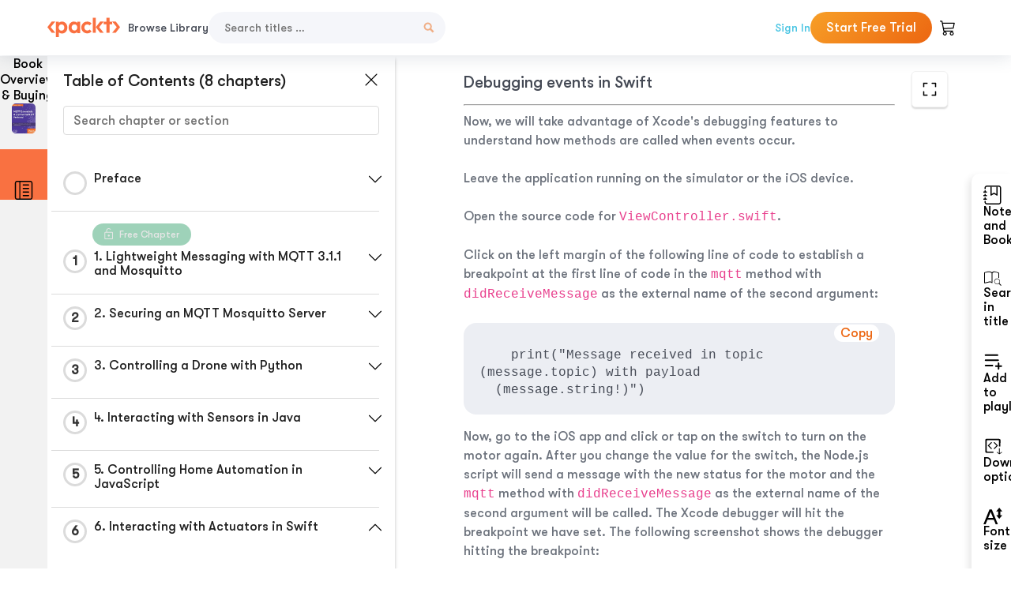

--- FILE ---
content_type: text/html; charset=UTF-8
request_url: https://subscription.packtpub.com/book/iot-and-hardware/9781787287815/6/ch06lvl1sec88/debugging-events-in-swift
body_size: 18950
content:
<link rel="preconnect" href="https://static.packt-cdn.com" crossorigin>


<!DOCTYPE html>
<html lang="en">
<head>
    <meta charset="utf-8">
    <meta name="referrer" content="no-referrer-when-downgrade">
    <meta http-equiv="X-UA-Compatible" content="IE=edge">
    <meta name="viewport" content="width=device-width, initial-scale=1">
    
    <script>
        window.dataLayer = window.dataLayer || [];
        function gtag(){dataLayer.push(arguments);}

        gtag('consent', 'default', {
            'ad_user_data': 'denied',
            'ad_personalization': 'denied',
            'ad_storage': 'denied',
            'analytics_storage': 'denied',
            'region': ["AT", "BE", "BG", "HR", "CY", "CZ", "DK", "EE", "FI", "FR", "DE", "EL", "ES", "HU", "IE", "IS", "IT", "LI", "LV", "LT", "LU", "MT", "NL", "NO", "PL", "PT", "RO", "SK", "SI", "SE", "UK", "US-CA"]
        });
    </script>

    <title>6. Interacting with Actuators in Swift | MQTT Essentials - A Lightweight IoT Protocol</title>
    <meta name="description" content="6. Interacting with Actuators in Swift. A chapter from MQTT Essentials - A Lightweight IoT Protocol by Gaston C. Hillar" />
    <link rel="canonical" href="https://subscription.packtpub.com/book/iot-and-hardware/9781787287815/6/ch06lvl1sec88/debugging-events-in-swift" />


    <meta name="robots" content="index,follow" />
    <link rel="preload" as="style" href="https://subscription.packtpub.com/rebuild/build/assets/subs-reader-6n3Hmdld.css" /><link rel="stylesheet" href="https://subscription.packtpub.com/rebuild/build/assets/subs-reader-6n3Hmdld.css" />        <link rel="modulepreload" href="https://subscription.packtpub.com/rebuild/build/assets/app-Cmp5qe52.js" /><script type="module" src="https://subscription.packtpub.com/rebuild/build/assets/app-Cmp5qe52.js"></script>
    <link rel="icon" href="/favicon.ico" sizes="48x48" >
<link rel="icon" href="/favicon.svg" sizes="any" type="image/svg+xml">
<link rel="apple-touch-icon" href="/apple-touch-icon.png"/>
    <style>
    @font-face {
        font-family: 'Outfit';
        font-style: normal;
        font-display: swap;
        src: local('Outfit'), url('https://subscription.packtpub.com/rebuild/build/assets/Outfit-VariableFont_wght-B-fmKU8E.woff2') format('woff2');
        font-weight: 100 1000;
    }

    * {
        font-family: 'Outfit', Arial, Helvetica, sans-serif;
        font-optical-sizing: auto;
        font-weight: 400;
        font-style: normal;
    }
</style>
            <style>
    @font-face {
        font-family:Walsheim;
        font-display: swap;
        src: url('https://subscription.packtpub.com/rebuild/build/assets/gt_walsheim_pro_regular-CYPdbqOU.woff2') format("woff2");
    }

    * {
        font-family: 'Walsheim', Arial, Helvetica, sans-serif;
        font-optical-sizing: auto;
        font-weight: 400;
        font-style: normal;
    }
</style>
        <!-- Open Graph Tags  -->
<meta property="og:url" content="https://subscription.packtpub.com/book/iot-and-hardware/9781787287815/6/ch06lvl1sec88/debugging-events-in-swift" />
<meta property="og:site_name" content="Packt" />
<meta property="og:image" content="https://content.packt.com/B06555/cover_image.jpg?version=1746448288" />
<meta property="og:image:secure_url" content="https://content.packt.com/B06555/cover_image.jpg?version=1746448288" />
<meta property="og:title" content="6. Interacting with Actuators in Swift | MQTT Essentials - A Lightweight IoT Protocol" />
<meta property="og:description" content="6. Interacting with Actuators in Swift. A chapter from MQTT Essentials - A Lightweight IoT Protocol by Gaston C. Hillar" />

<!-- Twitter Tags  -->
<meta name="twitter:title" content="6. Interacting with Actuators in Swift | MQTT Essentials - A Lightweight IoT Protocol" />
<meta name="twitter:description" content="6. Interacting with Actuators in Swift. A chapter from MQTT Essentials - A Lightweight IoT Protocol by Gaston C. Hillar" />
    <!-- Twitter Card  -->
<meta name="twitter:card" content="summary" />
<meta name="twitter:site" content="@PacktPub" />
<meta name="twitter:creator" content="@PacktPub" />

<meta name="twitter:image" content="https://content.packt.com/B06555/cover_image.jpg?version=1746448288" />

            <script>
            window.pageName = "subs-reader";
        </script>
                <script>
            window.packtPubBaseUrl = "https://www.packtpub.com/en-us";
        </script>
        
    <script>
        window.cartItems = [];
    </script>

    
    
    <script async src="https://91519dce225c6867.packtpub.com/gtag/js?id=G-Q4R8G7SJDK"></script>
    <script>
        window.dataLayer = window.dataLayer || [];
        function gtag(){dataLayer.push(arguments);}

        gtag('js', new Date());

        gtag('config', "G-Q4R8G7SJDK", {
            'server_container_url': 'https://91519dce225c6867.packtpub.com',
                    });

        gtag('consent', 'default', {
            'ad_user_data': 'denied',
            'ad_personalization': 'denied',
            'ad_storage': 'denied',
            'analytics_storage': 'denied',
            'region': ["AT", "BE", "BG", "HR", "CY", "CZ", "DK", "EE", "FI", "FR", "DE", "EL", "ES", "HU", "IE", "IS", "IT", "LI", "LV", "LT", "LU", "MT", "NL", "NO", "PL", "PT", "RO", "SK", "SI", "SE", "UK", "US-CA"]
        });

                                gtag('set', 'user_properties', {
                                'user_locale': 'en-us',
                                            });
            
                        gtag('config', 'G-Q4R8G7SJDK', {
                                'page_locale': 'en-us',
                'page_country': 'us',
                                'page_currency': 'USD'
            });
                    
        // Get GA4 session ID and client ID from gtag and send to backend
        (function() {
            const measurementId = "G-Q4R8G7SJDK";
            
            function setGACookies(sessionId, clientId) {
                if (sessionId) {
                    // Store session ID in cookie for backend access (30 minutes expiry - matches GA4 session timeout)
                    document.cookie = 'X-GA-Session-ID=' + encodeURIComponent(sessionId) + '; path=/; max-age=1800; SameSite=Lax';
                }
                
                if (clientId) {
                    // Store client ID in cookie (2 years expiry - matches GA4 client ID lifetime)
                    document.cookie = 'X-GA-Client-ID=' + encodeURIComponent(clientId) + '; path=/; max-age=63072000; SameSite=Lax';
                }
            }

            function getGAAnalyticsData() {
                // Wait for gtag to be ready
                if (typeof gtag === 'undefined') {
                    setTimeout(getGAAnalyticsData, 100);
                    return;
                }

                // Method 1: Try to get session_id and client_id using gtag('get')
                // Note: This may not work in all browsers/configurations, so we have fallbacks
                try {
                    gtag('get', measurementId, 'session_id', function(sessionId) {
                        gtag('get', measurementId, 'client_id', function(clientId) {
                            if (sessionId || clientId) {
                                setGACookies(sessionId, clientId);
                            } else {
                                // Fallback: Parse from _ga cookie
                                parseGACookies();
                            }
                        });
                    });
                } catch (e) {
                    // Fallback: Parse from cookies
                    parseGACookies();
                }
            }

            function parseGACookies() {
                // Fallback: Parse _ga cookie format: GA1.2.XXXXXXXXX.YYYYYYYYY
                // Where XXXXXXX is client ID and YYYYYYYY is session start time
                const gaCookie = document.cookie.split('; ').find(row => row.startsWith('_ga='));
                if (gaCookie) {
                    const gaValue = gaCookie.split('=')[1];
                    const parts = gaValue.split('.');
                    if (parts.length >= 4) {
                        // Client ID is parts[2] + parts[3]
                        const clientId = parts[2] + '.' + parts[3];
                        setGACookies(null, clientId);
                    }
                }

                // Also try _ga_<MEASUREMENT_ID> cookie which has more structured data
                const gaMeasurementCookie = document.cookie.split('; ').find(row => row.startsWith('_ga_' + measurementId.replace('G-', '') + '='));
                if (gaMeasurementCookie) {
                    try {
                        const cookieValue = gaMeasurementCookie.split('=')[1];
                        const decoded = decodeURIComponent(cookieValue);
                        // The cookie format is: GS1.1.<session_id>.<timestamp>
                        const cookieParts = decoded.split('.');
                        if (cookieParts.length >= 4) {
                            const sessionId = cookieParts[2];
                            setGACookies(sessionId, null);
                        }
                    } catch (e) {
                        // Ignore parsing errors
                    }
                }
            }

            // Get analytics data after gtag is initialized
            // Use a longer delay to ensure gtag is fully loaded
            if (document.readyState === 'loading') {
                document.addEventListener('DOMContentLoaded', function() {
                    setTimeout(getGAAnalyticsData, 1500);
                });
            } else {
                setTimeout(getGAAnalyticsData, 1500);
            }

            // Also try to capture session_id from gtag events as a backup
            // This fires when any gtag event is sent
            const originalGtag = window.gtag;
            if (originalGtag) {
                window.gtag = function() {
                    const args = Array.from(arguments);
                    // Check if this is an event that might contain session info
                    if (args[0] === 'event' || args[0] === 'config') {
                        // Try to extract session_id from the event
                        const config = args[2] || {};
                        if (config.session_id) {
                            setGACookies(config.session_id, config.client_id);
                        }
                    }
                    return originalGtag.apply(this, arguments);
                };
            }
        })();
    </script>
</head>

<body>
<div class="float-alert-container"></div>


<noscript>
        <iframe src="https://91519dce225c6867.packtpub.com/ns.html?id=GTM-N8ZG435Z" height="0" width="0" style="display:none;visibility:hidden"></iframe>
    </noscript>
<!-- End Google Tag Manager (noscript) -->
    <header class="header-sticky header full-width-container">
    <a href="https://subscription.packtpub.com" class="navbar-brand">
        <img src="/images/logo-new.svg" alt="Packt Logo" class="logo">
    </a>

    <div class="d-lg-inline navbar-nav desktop">
        <a href="https://subscription.packtpub.com/search" class="nav-link">
            Browse Library
        </a>
    </div>
    <form action="https://subscription.packtpub.com/search"
          class="d-flex form header-search-form desktop">
        <input required="" name="query" placeholder="Search titles …" type="text"
               class="mr-sm-2 form-control form-input" data-sharkid="__0">
        <button type="submit" class="header-search-form-btn">
            <img
    src="https://subscription.packtpub.com/rebuild/build/assets/search-BIeXIed5.svg"
    class="svg-icon icon icon-1"
    
    alt="Search icon"
/>
        </button>
    </form>

    
        <a href="https://www.packtpub.com/login?returnUrl=https://subscription.packtpub.com/book/iot-and-hardware/9781787287815/6/ch06lvl1sec88/debugging-events-in-swift" rel="nofollow"
           class="nav-link auth-btn style-1 ml-auto desktop">
            Sign In
        </a>

                    <a href="https://www.packtpub.com/checkout-subscription/packt-subscription-monthly?freetrial=true" rel="nofollow"
               class="start-free-trial-btn subs-btn subs-btn-primary-gradient subs-btn-rounded desktop">
                Start Free Trial
            </a>
        
    
    <div class="header-searchbar-collapse collapse">
        <form action="https://subscription.packtpub.com/search" class="d-flex form header-search-form">
            <input required="" name="query" placeholder="Search titles …" type="text"
                   class="mr-sm-2 form-control form-input">
            <button type="submit" class="header-search-form-btn">
                <img
    src="https://subscription.packtpub.com/rebuild/build/assets/search-BIeXIed5.svg"
    class="svg-icon icon icon-1"
    
    alt="Search icon"
/>
            </button>
        </form>
    </div>

    <div
        class="nav-row navbar-nav mobile-search-parent device"
        data-toggle="header-searchbar-collapse"
        data-toggle-override="collapse"
        data-toggle-event="click"
        data-add-class-on-outside-click="collapse"
    >
        <img
    src="https://subscription.packtpub.com/rebuild/build/assets/close-BX_BCJyJ.svg"
    class="svg-icon icon switch-icon"
    
    alt="Close icon"
/>
        <img
    src="https://subscription.packtpub.com/rebuild/build/assets/search-BIeXIed5.svg"
    class="svg-icon icon default-icon"
    
    alt="Search icon"
/>
    </div>

    
        <div
            class="cart-btn-parent"
            data-toggle="header-cart-dropdown"
            data-add-class-on-outside-click="d-none"
        >
            <div class="btn-content">
                <img
    src="https://subscription.packtpub.com/rebuild/build/assets/cart-LNtEc-og.svg"
    class="svg-icon icon"
    
    alt="Account"
/>
                            </div>
            <ul class="dropdown-menu dropdown-menu-right header-cart-dropdown d-none">
    <div class="card">
        <div class="card-header">
            <div class="label">My Cart</div>
                    </div>

                    <div class="card-body empty-items">
                <div class="empty-label">Your cart is empty!</div>
            </div>
        
    </div>
</ul>
        </div>

    
    
    <div class="navbar-collapse collapse">
        <a href="https://subscription.packtpub.com/search" class="nav-link">
            Browse Library
        </a>
                    <a href="https://www.packtpub.com/login?returnUrl=https://subscription.packtpub.com/book/iot-and-hardware/9781787287815/6/ch06lvl1sec88/debugging-events-in-swift" rel="nofollow"
               class="style-1 nav-link auth-btn">
                Sign In
            </a>
                            <a href="https://www.packtpub.com/checkout-subscription/packt-subscription-monthly?freetrial=true" rel="nofollow"
                   class="subs-btn subs-btn-primary-gradient subs-btn-rounded start-free-trial-btn">
                    Start Free Trial
                </a>
                        </div>

    <button
        class="navbar-toggler device"
        data-toggle="navbar-collapse"
        data-toggle-override="collapse"
        data-toggle-event="click"
        data-add-class-on-outside-click="collapse"
    >
        <img
    src="https://subscription.packtpub.com/rebuild/build/assets/close-BX_BCJyJ.svg"
    class="svg-icon icon switch-icon"
    
    alt="Close icon"
/>
        <img
    src="https://subscription.packtpub.com/rebuild/build/assets/navbar-menu-DmFh5blr.svg"
    class="svg-icon icon default-icon"
    
    alt="Icon"
/>
    </button>

    <div id="add-to-playlist" class="rebuild-modal  d-none" data-has-errors="">
    <div class="rebuild-modal-content ">
        <div class="rebuild-modal-content-header">
                <h3 class="rebuild-modal-title m-0 add-to-playlist-title">Add to playlist</h3>
    <h3 class="rebuild-modal-title m-0 create-playlist-title d-none">Create a Playlist</h3>
            <img
    src="https://subscription.packtpub.com/rebuild/build/assets/close-BX_BCJyJ.svg"
    class="svg-icon icon icon-4"
    data-modal-close="add-to-playlist"
    alt="Modal Close icon"
/>
       </div>
        <div class="rebuild-modal-content-body scrollbar">
                        <div class="logged-out-message">
            You need to login to use this feature.
        </div>
            </div>
            </div>
</div>
    </header>


    <div class="reader-page">
        <div id="main" class="hidden-sidebar">
            <div class="lhs-tabs-container">
    <ul class="lhs-tabs">
        <li id="tab-overview" data-target="overview" class="lhs-tabs-toggle">
            <span class="inline-tooltip right">Book Overview & Buying</span>
                        <img src="https://content.packt.com/B06555/cover_image.jpg?version=1746448288"
     alt="MQTT Essentials - A Lightweight IoT Protocol"
     srcset="https://content.packt.com/_/image/xsmall/B06555/cover_image.jpg?version=1746448288 40w, https://content.packt.com/_/image/small/B06555/cover_image.jpg?version=1746448288 60w, https://content.packt.com/_/image/medium/B06555/cover_image.jpg?version=1746448288 80w, https://content.packt.com/_/image/large/B06555/cover_image.jpg?version=1746448288 100w, https://content.packt.com/_/image/xlarge/B06555/cover_image.jpg?version=1746448288 150w, https://content.packt.com/_/image/xxlarge/B06555/cover_image.jpg?version=1746448288 200w, https://content.packt.com/_/image/original/B06555/cover_image.jpg?version=1746448288 810w"
     sizes="30px"
     width="30"
     height="38"
     class="rounded-1"
     loading="lazy"
     fetchpriority="auto"
     onerror="this.onerror=null;this.srcset='';this.src='https://static.packt-cdn.com/assets/images/Packt-iPad-Logos_250x308.png'"
>
        </li>
        <li id="tab-toc" data-target="toc" class="lhs-tabs-toggle">
            <span class="inline-tooltip right">Table Of Contents</span>
            <img
    src="https://subscription.packtpub.com/rebuild/build/assets/new-toc-BUwxm80z.svg"
    class="svg-icon icon icon-4"
    
    alt="Toc"
/>
        </li>
            </ul>
    <div class="lhs-tabs-content">
        <section class="overview-panel lhs-tabs-panel">
    <div class="overview scroll-area" data-simplebar>
        <div class="overview-header desktop">
            <div class="overview-header__img-container">
                                <img src="https://content.packt.com/B06555/cover_image.jpg?version=1746448288"
     alt="MQTT Essentials - A Lightweight IoT Protocol"
     srcset="https://content.packt.com/_/image/xsmall/B06555/cover_image.jpg?version=1746448288 40w, https://content.packt.com/_/image/small/B06555/cover_image.jpg?version=1746448288 60w, https://content.packt.com/_/image/medium/B06555/cover_image.jpg?version=1746448288 80w, https://content.packt.com/_/image/large/B06555/cover_image.jpg?version=1746448288 100w, https://content.packt.com/_/image/xlarge/B06555/cover_image.jpg?version=1746448288 150w, https://content.packt.com/_/image/xxlarge/B06555/cover_image.jpg?version=1746448288 200w, https://content.packt.com/_/image/original/B06555/cover_image.jpg?version=1746448288 810w"
     sizes="60px"
     width="60"
     height="74"
     class="rounded-1"
     loading="lazy"
     fetchpriority="auto"
     onerror="this.onerror=null;this.srcset='';this.src='https://static.packt-cdn.com/assets/images/Packt-iPad-Logos_250x308.png'"
>
            </div>
            <div class="overview-header__info-container">
                <div class="title-container">
                    <h4 id="bookTitle" class="title" data-book-title="MQTT Essentials - A Lightweight IoT Protocol">MQTT Essentials - A Lightweight IoT Protocol
                                            </h4>
                                            <h5 class="author">By :
                            <span class="author-names">

                                                                <span>Gaston C. Hillar</span>
                                                        </span>
                        </h5>
                    
                </div>
                <div id="customerReviews" class="customer-reviews ">
                    <div>
                        <span class="customer-reviews__heading__rating">
        <div class="vue-star-rating">
            <span class="vue-star-rating-star" style="margin-right: 0px;">
                <svg height="15" width="15"
                    viewBox="0 0 15 15" class="vue-star-rating-star" step="1">
                    <linearGradient id="desktop" x1="0" x2="100%" y1="0" y2="0">
                        <stop offset="82%" stop-color="#ffd055" stop-opacity="1">
                        </stop>
                        <stop offset="82%" stop-color="#d8d8d8" stop-opacity="1">
                        </stop>
                    </linearGradient>
                    <filter id="t8njk" height="130%" width="130%"
                        filterUnits="userSpaceOnUse">
                        <feGaussianBlur stdDeviation="0" result="coloredBlur">
                        </feGaussianBlur>
                        <feMerge>
                            <feMergeNode in="coloredBlur"></feMergeNode>
                            <feMergeNode in="SourceGraphic"></feMergeNode>
                        </feMerge>
                    </filter>
                    <polygon
                        points="6.818181818181818,0.7575757575757576,2.2727272727272725,15,13.636363636363637,5.909090909090909,0,5.909090909090909,11.363636363636363,15"
                        fill="url(#desktop)" stroke="#999" stroke-width="0" stroke-linejoin="miter">
                    </polygon>
                    <polygon
                        points="6.818181818181818,0.7575757575757576,2.2727272727272725,15,13.636363636363637,5.909090909090909,0,5.909090909090909,11.363636363636363,15"
                        fill="url(#desktop)"></polygon>
                </svg>
            </span>
        </div>

    <span class="customer-reviews__heading__rating--text">
        <span class="avarage-text">4.1</span> (<span class="total-count">7</span>)
    </span>
</span>
                    </div>
                </div>
                <div class="overview-header__info-container-buttons">
                                            
                        <div class="overview__buy-button">
    <a
            href="https://www.packtpub.com/product/mqtt-essentials-a-lightweight-iot-protocol/9781787287815"
            target="_blank"
            id="buy-button"
            title="Buy this Book"
    >
        Buy this Book
    </a>
</div>
                                    </div>
            </div>
            <div class="panel__close">
    <img
    src="https://subscription.packtpub.com/rebuild/build/assets/close-BX_BCJyJ.svg"
    class="svg-icon icon icon-3"
    
    alt="close"
/>
</div>
<div class="panel__close white">
    <img
    src="https://subscription.packtpub.com/rebuild/build/assets/close-white-DMS8wjWH.svg"
    class="svg-icon icon icon-3"
    
    alt="close"
/>
</div>
        </div>
        <div class="overview-header mobile">
            <div class="overview-header__info-wrap">
                <div class="title-container-mobile">
                                        <img src="https://content.packt.com/B06555/cover_image.jpg?version=1746448288"
     alt="MQTT Essentials - A Lightweight IoT Protocol"
     srcset="https://content.packt.com/_/image/xsmall/B06555/cover_image.jpg?version=1746448288 40w, https://content.packt.com/_/image/small/B06555/cover_image.jpg?version=1746448288 60w, https://content.packt.com/_/image/medium/B06555/cover_image.jpg?version=1746448288 80w, https://content.packt.com/_/image/large/B06555/cover_image.jpg?version=1746448288 100w, https://content.packt.com/_/image/xlarge/B06555/cover_image.jpg?version=1746448288 150w, https://content.packt.com/_/image/xxlarge/B06555/cover_image.jpg?version=1746448288 200w, https://content.packt.com/_/image/original/B06555/cover_image.jpg?version=1746448288 810w"
     sizes="60px"
     width="60"
     height="74"
     class="small-book-image"
     loading="lazy"
     fetchpriority="auto"
     onerror="this.onerror=null;this.srcset='';this.src='https://static.packt-cdn.com/assets/images/Packt-iPad-Logos_250x308.png'"
>

                    <div class="flex-column">
                        <h4 class="title">MQTT Essentials - A Lightweight IoT Protocol</h4>
                        <div id="customerReviews" class="customer-reviews ">
                            <div>
                                <span class="customer-reviews__heading__rating">
        <div class="vue-star-rating">
            <span class="vue-star-rating-star" style="margin-right: 0px;">
                <svg height="15" width="15"
                    viewBox="0 0 15 15" class="vue-star-rating-star" step="1">
                    <linearGradient id="mobile" x1="0" x2="100%" y1="0" y2="0">
                        <stop offset="82%" stop-color="#ffd055" stop-opacity="1">
                        </stop>
                        <stop offset="82%" stop-color="#d8d8d8" stop-opacity="1">
                        </stop>
                    </linearGradient>
                    <filter id="t8njk" height="130%" width="130%"
                        filterUnits="userSpaceOnUse">
                        <feGaussianBlur stdDeviation="0" result="coloredBlur">
                        </feGaussianBlur>
                        <feMerge>
                            <feMergeNode in="coloredBlur"></feMergeNode>
                            <feMergeNode in="SourceGraphic"></feMergeNode>
                        </feMerge>
                    </filter>
                    <polygon
                        points="6.818181818181818,0.7575757575757576,2.2727272727272725,15,13.636363636363637,5.909090909090909,0,5.909090909090909,11.363636363636363,15"
                        fill="url(#mobile)" stroke="#999" stroke-width="0" stroke-linejoin="miter">
                    </polygon>
                    <polygon
                        points="6.818181818181818,0.7575757575757576,2.2727272727272725,15,13.636363636363637,5.909090909090909,0,5.909090909090909,11.363636363636363,15"
                        fill="url(#mobile)"></polygon>
                </svg>
            </span>
        </div>

    <span class="customer-reviews__heading__rating--text">
        <span class="avarage-text">4.1</span> (<span class="total-count">7</span>)
    </span>
</span>

                            </div>
                        </div>

                    </div>
                </div>
                                    <h5 class="author">By: <span class="author-names">
                                                        <span>Gaston C. Hillar</span>
                                                </span></h5>
                                <div class="panel__close">
    <svg fill="none" viewBox="0 0 24 24" height="24" width="24" xmlns="http://www.w3.org/2000/svg"
        class="close-btn">
        <path xmlns="http://www.w3.org/2000/svg"
            d="M6.96967 6.96967C7.26256 6.67678 7.73744 6.67678 8.03033 6.96967L12 10.9393L15.9697 6.96967C16.2626 6.67678 16.7374 6.67678 17.0303 6.96967C17.3232 7.26256 17.3232 7.73744 17.0303 8.03033L13.0607 12L17.0303 15.9697C17.3232 16.2626 17.3232 16.7374 17.0303 17.0303C16.7374 17.3232 16.2626 17.3232 15.9697 17.0303L12 13.0607L8.03033 17.0303C7.73744 17.3232 7.26256 17.3232 6.96967 17.0303C6.67678 16.7374 6.67678 16.2626 6.96967 15.9697L10.9393 12L6.96967 8.03033C6.67678 7.73744 6.67678 7.26256 6.96967 6.96967Z"
            fill="#202020"></path>
    </svg>
</div>
            </div>
            <div class="overview-header__info-container-buttons">
                
                                    <div class="overview__buy-button">
    <a
            href="https://www.packtpub.com/product/mqtt-essentials-a-lightweight-iot-protocol/9781787287815"
            target="_blank"
            id="buy-button"
            title="Buy this Book"
    >
        Buy this Book
    </a>
</div>
                            </div>
        </div>
        <div class="overview-content">
            <h4 class="overview-content__title">Overview of this book</h4>
            <div class="contentfull-block">This step-by-step guide will help you gain a deep understanding of the lightweight MQTT protocol. We’ll begin with the specific vocabulary of MQTT and its working modes, followed by installing a Mosquitto MQTT broker. Then, you will use best practices to secure the MQTT Mosquitto broker to ensure that only authorized clients are able to publish and receive messages. Once you have secured the broker with the appropriate configuration, you will develop a solution that controls a drone with Python.

Further on, you will use Python on a Raspberry Pi 3 board to process commands and Python on Intel Boards (Joule, Edison and Galileo). You will then connect to the MQTT broker, subscribe to topics, send messages, and receive messages in Python. You will also develop a solution that interacts with sensors in Java by working with MQTT messages. 

Moving forward, you will work with an asynchronous API with callbacks to make the sensors interact with MQTT messages. Following the same process, you will develop an iOS app with Swift 3, build a website that uses WebSockets to connect to the MQTT broker, and control home automation devices with HTML5, JavaScript code, Node.js and MQTT messages</div>
        </div>
    </div>
</section>
        <section class="toc-panel lhs-tabs-panel">
    <section class="scroll-area" data-simplebar>
        <div class="toc-panel__wrapper">
            <div class="toc-panel__header">
                <div class="toc-panel__header__title">
                    Table of Contents (<span class="chapter-count">8</span> chapters)
                </div>
                <div class="panel__close">
    <img
    src="https://subscription.packtpub.com/rebuild/build/assets/close-BX_BCJyJ.svg"
    class="svg-icon icon icon-3"
    
    alt="close"
/>
</div>
<div class="panel__close white">
    <img
    src="https://subscription.packtpub.com/rebuild/build/assets/close-white-DMS8wjWH.svg"
    class="svg-icon icon icon-3"
    
    alt="close"
/>
</div>
            </div>
            <div class="toc-search">
                <div class="form-group toc-search__form">
                    <input type="email" placeholder="Search chapter or section" class="form-control toc-search__form__input" data-toc-search>
                    <span class="clear-search">
                    <img
    src="https://subscription.packtpub.com/rebuild/build/assets/close-BX_BCJyJ.svg"
    class="svg-icon icon icon-2"
    
    alt="close"
/>
                    </span>
                </div>
            </div>
        </div>
        <div toc-data-auth="" class="toc-panel__contents">
                            <div class="toc-panel__contents__chapter" data-chapter-id="pref">
                                        <div class="toc-panel__contents__chapter__header">
                        <div class="toc-panel__contents__chapter__header__content">
                            <div class="toc-panel__contents__chapter__header__tracker">
                                <div class="circular-progress">
                                    <svg width="30" height="30">
                                        <circle cx="15" cy="15" r="13.5" stroke-width="3" class="progress-background">
                                        </circle>
                                        <circle cx="15" cy="15" r="13.5" stroke-width="3"
                                                stroke-dasharray="84.82300164692441" stroke-dashoffset="84.82300164692441"
                                                class="progress"></circle>
                                        <text x="15" y="15" class="percentage">
                                                                                    </text>
                                    </svg>
                                </div>
                            </div>
                            <div class="toc-panel__contents__chapter__header--title">
                                Preface
                                <div class="toc-panel__contents__chapter__header--title-progress d-none">
                                    <span class="status"></span>
                                    <span class="out-of"></span>
                                    <span class="percentage"></span>
                                </div>
                            </div>
                        </div>
                        <div class="toc-panel__contents__chapter__header__dropdown--icon">
                                                        <img
    src="https://subscription.packtpub.com/rebuild/build/assets/chevron-down-grey-D1AYdVO8.svg"
    class="svg-icon icon icon-3"
    aria-expanded="false" href="#sectionCollapse0" role="button"
    alt="chevron up"
/>
                                                    </div>
                    </div>
                    <div data-target="#sectionCollapse0" aria-expanded="true"
                         class="toc-panel__contents__chapter__section__dropdown ">
                        <div class="toc-panel__contents__chapter__section__dropdown__sections">
                                                            <div
                                    data-section-id="preflvl1sec01"
                                    class="toc-panel__contents__chapter__section__dropdown__sections__title ">
                                    <div class="toc-panel__contents__chapter__section__dropdown__sections__title--progress">
                                        <img
    src="https://subscription.packtpub.com/rebuild/build/assets/check-BpIpel2p.svg"
    class="svg-icon icon check-icon"
    
    alt="Icon"
/>
                                    </div>
                                                                            <a href="https://subscription.packtpub.com/book/iot-and-hardware/9781787287815/pref/preflvl1sec01/preface">Preface</a>
                                                                    </div>
                                                            <div
                                    data-section-id="preflvl1sec02"
                                    class="toc-panel__contents__chapter__section__dropdown__sections__title ">
                                    <div class="toc-panel__contents__chapter__section__dropdown__sections__title--progress">
                                        <img
    src="https://subscription.packtpub.com/rebuild/build/assets/check-BpIpel2p.svg"
    class="svg-icon icon check-icon"
    
    alt="Icon"
/>
                                    </div>
                                                                            <a href="https://subscription.packtpub.com/book/iot-and-hardware/9781787287815/pref/preflvl1sec02/what-this-book-covers">What this book covers</a>
                                                                    </div>
                                                            <div
                                    data-section-id="preflvl1sec03"
                                    class="toc-panel__contents__chapter__section__dropdown__sections__title ">
                                    <div class="toc-panel__contents__chapter__section__dropdown__sections__title--progress">
                                        <img
    src="https://subscription.packtpub.com/rebuild/build/assets/check-BpIpel2p.svg"
    class="svg-icon icon check-icon"
    
    alt="Icon"
/>
                                    </div>
                                                                            <a href="https://subscription.packtpub.com/book/iot-and-hardware/9781787287815/pref/preflvl1sec03/what-you-need-for-this-book">What you need for this book</a>
                                                                    </div>
                                                            <div
                                    data-section-id="preflvl1sec04"
                                    class="toc-panel__contents__chapter__section__dropdown__sections__title ">
                                    <div class="toc-panel__contents__chapter__section__dropdown__sections__title--progress">
                                        <img
    src="https://subscription.packtpub.com/rebuild/build/assets/check-BpIpel2p.svg"
    class="svg-icon icon check-icon"
    
    alt="Icon"
/>
                                    </div>
                                                                            <a href="https://subscription.packtpub.com/book/iot-and-hardware/9781787287815/pref/preflvl1sec04/who-this-book-is-for">Who this book is for</a>
                                                                    </div>
                                                            <div
                                    data-section-id="preflvl1sec05"
                                    class="toc-panel__contents__chapter__section__dropdown__sections__title ">
                                    <div class="toc-panel__contents__chapter__section__dropdown__sections__title--progress">
                                        <img
    src="https://subscription.packtpub.com/rebuild/build/assets/check-BpIpel2p.svg"
    class="svg-icon icon check-icon"
    
    alt="Icon"
/>
                                    </div>
                                                                            <a href="https://subscription.packtpub.com/book/iot-and-hardware/9781787287815/pref/preflvl1sec05/conventions">Conventions</a>
                                                                    </div>
                                                            <div
                                    data-section-id="preflvl1sec06"
                                    class="toc-panel__contents__chapter__section__dropdown__sections__title ">
                                    <div class="toc-panel__contents__chapter__section__dropdown__sections__title--progress">
                                        <img
    src="https://subscription.packtpub.com/rebuild/build/assets/check-BpIpel2p.svg"
    class="svg-icon icon check-icon"
    
    alt="Icon"
/>
                                    </div>
                                                                            <a href="https://subscription.packtpub.com/book/iot-and-hardware/9781787287815/pref/preflvl1sec06/reader-feedback">Reader feedback</a>
                                                                    </div>
                                                            <div
                                    data-section-id="preflvl1sec07"
                                    class="toc-panel__contents__chapter__section__dropdown__sections__title ">
                                    <div class="toc-panel__contents__chapter__section__dropdown__sections__title--progress">
                                        <img
    src="https://subscription.packtpub.com/rebuild/build/assets/check-BpIpel2p.svg"
    class="svg-icon icon check-icon"
    
    alt="Icon"
/>
                                    </div>
                                                                            <a href="https://subscription.packtpub.com/book/iot-and-hardware/9781787287815/pref/preflvl1sec07/customer-support">Customer support</a>
                                                                    </div>
                                                    </div>
                    </div>
                </div>
                            <div class="toc-panel__contents__chapter" data-chapter-id="1">
                                            <div class="free-chapter-parent">
                    <span class="free-chapter">
                        <img src="/images/lock-close.svg" class="svg-icon" alt="Lock" />
                        <span class="text">Free Chapter</span>
                    </span>
                        </div>
                                        <div class="toc-panel__contents__chapter__header">
                        <div class="toc-panel__contents__chapter__header__content">
                            <div class="toc-panel__contents__chapter__header__tracker">
                                <div class="circular-progress">
                                    <svg width="30" height="30">
                                        <circle cx="15" cy="15" r="13.5" stroke-width="3" class="progress-background">
                                        </circle>
                                        <circle cx="15" cy="15" r="13.5" stroke-width="3"
                                                stroke-dasharray="84.82300164692441" stroke-dashoffset="84.82300164692441"
                                                class="progress"></circle>
                                        <text x="15" y="15" class="percentage">
                                                                                            1
                                                                                    </text>
                                    </svg>
                                </div>
                            </div>
                            <div class="toc-panel__contents__chapter__header--title">
                                1. Lightweight Messaging with MQTT 3.1.1 and Mosquitto
                                <div class="toc-panel__contents__chapter__header--title-progress d-none">
                                    <span class="status"></span>
                                    <span class="out-of"></span>
                                    <span class="percentage"></span>
                                </div>
                            </div>
                        </div>
                        <div class="toc-panel__contents__chapter__header__dropdown--icon">
                                                        <img
    src="https://subscription.packtpub.com/rebuild/build/assets/chevron-down-grey-D1AYdVO8.svg"
    class="svg-icon icon icon-3"
    aria-expanded="false" href="#sectionCollapse1" role="button"
    alt="chevron up"
/>
                                                    </div>
                    </div>
                    <div data-target="#sectionCollapse1" aria-expanded="true"
                         class="toc-panel__contents__chapter__section__dropdown ">
                        <div class="toc-panel__contents__chapter__section__dropdown__sections">
                                                            <div
                                    data-section-id="ch01lvl1sec01"
                                    class="toc-panel__contents__chapter__section__dropdown__sections__title ">
                                    <div class="toc-panel__contents__chapter__section__dropdown__sections__title--progress">
                                        <img
    src="https://subscription.packtpub.com/rebuild/build/assets/check-BpIpel2p.svg"
    class="svg-icon icon check-icon"
    
    alt="Icon"
/>
                                    </div>
                                                                            <a href="https://subscription.packtpub.com/book/iot-and-hardware/9781787287815/1/ch01lvl1sec01/1-lightweight-messaging-with-mqtt-311-and-mosquitto">1. Lightweight Messaging with MQTT 3.1.1 and Mosquitto</a>
                                                                    </div>
                                                            <div
                                    data-section-id="ch01lvl1sec02"
                                    class="toc-panel__contents__chapter__section__dropdown__sections__title ">
                                    <div class="toc-panel__contents__chapter__section__dropdown__sections__title--progress">
                                        <img
    src="https://subscription.packtpub.com/rebuild/build/assets/check-BpIpel2p.svg"
    class="svg-icon icon check-icon"
    
    alt="Icon"
/>
                                    </div>
                                                                            <a href="https://subscription.packtpub.com/book/iot-and-hardware/9781787287815/1/ch01lvl1sec02/understanding-convenient-scenarios-for-the-mqtt-protocol">Understanding convenient scenarios for the MQTT protocol</a>
                                                                    </div>
                                                            <div
                                    data-section-id="ch01lvl1sec03"
                                    class="toc-panel__contents__chapter__section__dropdown__sections__title ">
                                    <div class="toc-panel__contents__chapter__section__dropdown__sections__title--progress">
                                        <img
    src="https://subscription.packtpub.com/rebuild/build/assets/check-BpIpel2p.svg"
    class="svg-icon icon check-icon"
    
    alt="Icon"
/>
                                    </div>
                                                                            <a href="https://subscription.packtpub.com/book/iot-and-hardware/9781787287815/1/ch01lvl1sec03/working-with-the-publish-subscribe-pattern">Working with the publish-subscribe pattern</a>
                                                                    </div>
                                                            <div
                                    data-section-id="ch01lvl1sec04"
                                    class="toc-panel__contents__chapter__section__dropdown__sections__title ">
                                    <div class="toc-panel__contents__chapter__section__dropdown__sections__title--progress">
                                        <img
    src="https://subscription.packtpub.com/rebuild/build/assets/check-BpIpel2p.svg"
    class="svg-icon icon check-icon"
    
    alt="Icon"
/>
                                    </div>
                                                                            <a href="https://subscription.packtpub.com/book/iot-and-hardware/9781787287815/1/ch01lvl1sec04/working-with-message-filtering">Working with message filtering</a>
                                                                    </div>
                                                            <div
                                    data-section-id="ch01lvl1sec05"
                                    class="toc-panel__contents__chapter__section__dropdown__sections__title ">
                                    <div class="toc-panel__contents__chapter__section__dropdown__sections__title--progress">
                                        <img
    src="https://subscription.packtpub.com/rebuild/build/assets/check-BpIpel2p.svg"
    class="svg-icon icon check-icon"
    
    alt="Icon"
/>
                                    </div>
                                                                            <a href="https://subscription.packtpub.com/book/iot-and-hardware/9781787287815/1/ch01lvl1sec05/understanding-the-mqtt-puzzle-clients-servers-and-connections">Understanding the MQTT puzzle -- clients, servers, and connections</a>
                                                                    </div>
                                                            <div
                                    data-section-id="ch01lvl1sec06"
                                    class="toc-panel__contents__chapter__section__dropdown__sections__title ">
                                    <div class="toc-panel__contents__chapter__section__dropdown__sections__title--progress">
                                        <img
    src="https://subscription.packtpub.com/rebuild/build/assets/check-BpIpel2p.svg"
    class="svg-icon icon check-icon"
    
    alt="Icon"
/>
                                    </div>
                                                                            <a href="https://subscription.packtpub.com/book/iot-and-hardware/9781787287815/1/ch01lvl1sec06/installing-a-mosquitto-broker-on-ubuntu-linux">Installing a Mosquitto broker on Ubuntu Linux</a>
                                                                    </div>
                                                            <div
                                    data-section-id="ch01lvl1sec07"
                                    class="toc-panel__contents__chapter__section__dropdown__sections__title ">
                                    <div class="toc-panel__contents__chapter__section__dropdown__sections__title--progress">
                                        <img
    src="https://subscription.packtpub.com/rebuild/build/assets/check-BpIpel2p.svg"
    class="svg-icon icon check-icon"
    
    alt="Icon"
/>
                                    </div>
                                                                            <a href="https://subscription.packtpub.com/book/iot-and-hardware/9781787287815/1/ch01lvl1sec07/installing-a-mosquitto-broker-on-macos">Installing a Mosquitto broker on macOS</a>
                                                                    </div>
                                                            <div
                                    data-section-id="ch01lvl1sec08"
                                    class="toc-panel__contents__chapter__section__dropdown__sections__title ">
                                    <div class="toc-panel__contents__chapter__section__dropdown__sections__title--progress">
                                        <img
    src="https://subscription.packtpub.com/rebuild/build/assets/check-BpIpel2p.svg"
    class="svg-icon icon check-icon"
    
    alt="Icon"
/>
                                    </div>
                                                                            <a href="https://subscription.packtpub.com/book/iot-and-hardware/9781787287815/1/ch01lvl1sec08/installing-a-mosquitto-broker-on-windows">Installing a Mosquitto broker on Windows</a>
                                                                    </div>
                                                            <div
                                    data-section-id="ch01lvl1sec09"
                                    class="toc-panel__contents__chapter__section__dropdown__sections__title ">
                                    <div class="toc-panel__contents__chapter__section__dropdown__sections__title--progress">
                                        <img
    src="https://subscription.packtpub.com/rebuild/build/assets/check-BpIpel2p.svg"
    class="svg-icon icon check-icon"
    
    alt="Icon"
/>
                                    </div>
                                                                            <a href="https://subscription.packtpub.com/book/iot-and-hardware/9781787287815/1/ch01lvl1sec09/subscribing-to-topics">Subscribing to topics</a>
                                                                    </div>
                                                            <div
                                    data-section-id="ch01lvl1sec10"
                                    class="toc-panel__contents__chapter__section__dropdown__sections__title ">
                                    <div class="toc-panel__contents__chapter__section__dropdown__sections__title--progress">
                                        <img
    src="https://subscription.packtpub.com/rebuild/build/assets/check-BpIpel2p.svg"
    class="svg-icon icon check-icon"
    
    alt="Icon"
/>
                                    </div>
                                                                            <a href="https://subscription.packtpub.com/book/iot-and-hardware/9781787287815/1/ch01lvl1sec10/publishing-messages">Publishing messages</a>
                                                                    </div>
                                                            <div
                                    data-section-id="ch01lvl1sec11"
                                    class="toc-panel__contents__chapter__section__dropdown__sections__title ">
                                    <div class="toc-panel__contents__chapter__section__dropdown__sections__title--progress">
                                        <img
    src="https://subscription.packtpub.com/rebuild/build/assets/check-BpIpel2p.svg"
    class="svg-icon icon check-icon"
    
    alt="Icon"
/>
                                    </div>
                                                                            <a href="https://subscription.packtpub.com/book/iot-and-hardware/9781787287815/1/ch01lvl1sec11/unsubscribing-from-topics">Unsubscribing from topics</a>
                                                                    </div>
                                                            <div
                                    data-section-id="ch01lvl1sec12"
                                    class="toc-panel__contents__chapter__section__dropdown__sections__title ">
                                    <div class="toc-panel__contents__chapter__section__dropdown__sections__title--progress">
                                        <img
    src="https://subscription.packtpub.com/rebuild/build/assets/check-BpIpel2p.svg"
    class="svg-icon icon check-icon"
    
    alt="Icon"
/>
                                    </div>
                                                                            <a href="https://subscription.packtpub.com/book/iot-and-hardware/9781787287815/1/ch01lvl1sec12/working-with-best-practices-when-creating-topics">Working with best practices when creating topics</a>
                                                                    </div>
                                                            <div
                                    data-section-id="ch01lvl1sec13"
                                    class="toc-panel__contents__chapter__section__dropdown__sections__title ">
                                    <div class="toc-panel__contents__chapter__section__dropdown__sections__title--progress">
                                        <img
    src="https://subscription.packtpub.com/rebuild/build/assets/check-BpIpel2p.svg"
    class="svg-icon icon check-icon"
    
    alt="Icon"
/>
                                    </div>
                                                                            <a href="https://subscription.packtpub.com/book/iot-and-hardware/9781787287815/1/ch01lvl1sec13/understanding-wildcards">Understanding wildcards</a>
                                                                    </div>
                                                            <div
                                    data-section-id="ch01lvl1sec14"
                                    class="toc-panel__contents__chapter__section__dropdown__sections__title ">
                                    <div class="toc-panel__contents__chapter__section__dropdown__sections__title--progress">
                                        <img
    src="https://subscription.packtpub.com/rebuild/build/assets/check-BpIpel2p.svg"
    class="svg-icon icon check-icon"
    
    alt="Icon"
/>
                                    </div>
                                                                            <a href="https://subscription.packtpub.com/book/iot-and-hardware/9781787287815/1/ch01lvl1sec14/learning-about-the-different-quality-of-service-levels">Learning about the different Quality of Service levels</a>
                                                                    </div>
                                                            <div
                                    data-section-id="ch01lvl1sec15"
                                    class="toc-panel__contents__chapter__section__dropdown__sections__title ">
                                    <div class="toc-panel__contents__chapter__section__dropdown__sections__title--progress">
                                        <img
    src="https://subscription.packtpub.com/rebuild/build/assets/check-BpIpel2p.svg"
    class="svg-icon icon check-icon"
    
    alt="Icon"
/>
                                    </div>
                                                                            <a href="https://subscription.packtpub.com/book/iot-and-hardware/9781787287815/1/ch01lvl1sec15/working-with-at-least-once-delivery">Working with at least once delivery</a>
                                                                    </div>
                                                            <div
                                    data-section-id="ch01lvl1sec16"
                                    class="toc-panel__contents__chapter__section__dropdown__sections__title ">
                                    <div class="toc-panel__contents__chapter__section__dropdown__sections__title--progress">
                                        <img
    src="https://subscription.packtpub.com/rebuild/build/assets/check-BpIpel2p.svg"
    class="svg-icon icon check-icon"
    
    alt="Icon"
/>
                                    </div>
                                                                            <a href="https://subscription.packtpub.com/book/iot-and-hardware/9781787287815/1/ch01lvl1sec16/working-with-exactly-once-delivery">Working with exactly once delivery</a>
                                                                    </div>
                                                            <div
                                    data-section-id="ch01lvl1sec17"
                                    class="toc-panel__contents__chapter__section__dropdown__sections__title ">
                                    <div class="toc-panel__contents__chapter__section__dropdown__sections__title--progress">
                                        <img
    src="https://subscription.packtpub.com/rebuild/build/assets/check-BpIpel2p.svg"
    class="svg-icon icon check-icon"
    
    alt="Icon"
/>
                                    </div>
                                                                            <a href="https://subscription.packtpub.com/book/iot-and-hardware/9781787287815/1/ch01lvl1sec17/test-your-knowledge">Test your knowledge</a>
                                                                    </div>
                                                            <div
                                    data-section-id="ch01lvl1sec18"
                                    class="toc-panel__contents__chapter__section__dropdown__sections__title ">
                                    <div class="toc-panel__contents__chapter__section__dropdown__sections__title--progress">
                                        <img
    src="https://subscription.packtpub.com/rebuild/build/assets/check-BpIpel2p.svg"
    class="svg-icon icon check-icon"
    
    alt="Icon"
/>
                                    </div>
                                                                            <a href="https://subscription.packtpub.com/book/iot-and-hardware/9781787287815/1/ch01lvl1sec18/summary">Summary</a>
                                                                    </div>
                                                    </div>
                    </div>
                </div>
                            <div class="toc-panel__contents__chapter" data-chapter-id="2">
                                        <div class="toc-panel__contents__chapter__header">
                        <div class="toc-panel__contents__chapter__header__content">
                            <div class="toc-panel__contents__chapter__header__tracker">
                                <div class="circular-progress">
                                    <svg width="30" height="30">
                                        <circle cx="15" cy="15" r="13.5" stroke-width="3" class="progress-background">
                                        </circle>
                                        <circle cx="15" cy="15" r="13.5" stroke-width="3"
                                                stroke-dasharray="84.82300164692441" stroke-dashoffset="84.82300164692441"
                                                class="progress"></circle>
                                        <text x="15" y="15" class="percentage">
                                                                                            2
                                                                                    </text>
                                    </svg>
                                </div>
                            </div>
                            <div class="toc-panel__contents__chapter__header--title">
                                2. Securing an MQTT Mosquitto Server
                                <div class="toc-panel__contents__chapter__header--title-progress d-none">
                                    <span class="status"></span>
                                    <span class="out-of"></span>
                                    <span class="percentage"></span>
                                </div>
                            </div>
                        </div>
                        <div class="toc-panel__contents__chapter__header__dropdown--icon">
                                                        <img
    src="https://subscription.packtpub.com/rebuild/build/assets/chevron-down-grey-D1AYdVO8.svg"
    class="svg-icon icon icon-3"
    aria-expanded="false" href="#sectionCollapse2" role="button"
    alt="chevron up"
/>
                                                    </div>
                    </div>
                    <div data-target="#sectionCollapse2" aria-expanded="true"
                         class="toc-panel__contents__chapter__section__dropdown ">
                        <div class="toc-panel__contents__chapter__section__dropdown__sections">
                                                            <div
                                    data-section-id="ch02lvl1sec19"
                                    class="toc-panel__contents__chapter__section__dropdown__sections__title ">
                                    <div class="toc-panel__contents__chapter__section__dropdown__sections__title--progress">
                                        <img
    src="https://subscription.packtpub.com/rebuild/build/assets/check-BpIpel2p.svg"
    class="svg-icon icon check-icon"
    
    alt="Icon"
/>
                                    </div>
                                                                            <a href="https://subscription.packtpub.com/book/iot-and-hardware/9781787287815/2/ch02lvl1sec19/2-securing-an-mqtt-mosquitto-server">2. Securing an MQTT Mosquitto Server</a>
                                                                    </div>
                                                            <div
                                    data-section-id="ch02lvl1sec20"
                                    class="toc-panel__contents__chapter__section__dropdown__sections__title ">
                                    <div class="toc-panel__contents__chapter__section__dropdown__sections__title--progress">
                                        <img
    src="https://subscription.packtpub.com/rebuild/build/assets/check-BpIpel2p.svg"
    class="svg-icon icon check-icon"
    
    alt="Icon"
/>
                                    </div>
                                                                            <a href="https://subscription.packtpub.com/book/iot-and-hardware/9781787287815/2/ch02lvl1sec20/securing-a-mosquitto-server">Securing a Mosquitto server</a>
                                                                    </div>
                                                            <div
                                    data-section-id="ch02lvl1sec21"
                                    class="toc-panel__contents__chapter__section__dropdown__sections__title ">
                                    <div class="toc-panel__contents__chapter__section__dropdown__sections__title--progress">
                                        <img
    src="https://subscription.packtpub.com/rebuild/build/assets/check-BpIpel2p.svg"
    class="svg-icon icon check-icon"
    
    alt="Icon"
/>
                                    </div>
                                                                            <a href="https://subscription.packtpub.com/book/iot-and-hardware/9781787287815/2/ch02lvl1sec21/generating-a-private-certificate-authority-to-use-tls-with-mosquitto">Generating a private certificate authority to use TLS with Mosquitto</a>
                                                                    </div>
                                                            <div
                                    data-section-id="ch02lvl1sec22"
                                    class="toc-panel__contents__chapter__section__dropdown__sections__title ">
                                    <div class="toc-panel__contents__chapter__section__dropdown__sections__title--progress">
                                        <img
    src="https://subscription.packtpub.com/rebuild/build/assets/check-BpIpel2p.svg"
    class="svg-icon icon check-icon"
    
    alt="Icon"
/>
                                    </div>
                                                                            <a href="https://subscription.packtpub.com/book/iot-and-hardware/9781787287815/2/ch02lvl1sec22/creating-a-certificate-for-the-mosquitto-server">Creating a certificate for the Mosquitto server</a>
                                                                    </div>
                                                            <div
                                    data-section-id="ch02lvl1sec23"
                                    class="toc-panel__contents__chapter__section__dropdown__sections__title ">
                                    <div class="toc-panel__contents__chapter__section__dropdown__sections__title--progress">
                                        <img
    src="https://subscription.packtpub.com/rebuild/build/assets/check-BpIpel2p.svg"
    class="svg-icon icon check-icon"
    
    alt="Icon"
/>
                                    </div>
                                                                            <a href="https://subscription.packtpub.com/book/iot-and-hardware/9781787287815/2/ch02lvl1sec23/configuring-tls-transport-security-in-mosquitto">Configuring TLS transport security in Mosquitto</a>
                                                                    </div>
                                                            <div
                                    data-section-id="ch02lvl1sec24"
                                    class="toc-panel__contents__chapter__section__dropdown__sections__title ">
                                    <div class="toc-panel__contents__chapter__section__dropdown__sections__title--progress">
                                        <img
    src="https://subscription.packtpub.com/rebuild/build/assets/check-BpIpel2p.svg"
    class="svg-icon icon check-icon"
    
    alt="Icon"
/>
                                    </div>
                                                                            <a href="https://subscription.packtpub.com/book/iot-and-hardware/9781787287815/2/ch02lvl1sec24/testing-the-mqtt-tls-configuration-with-mqttfx">Testing the MQTT TLS configuration with MQTT.fx</a>
                                                                    </div>
                                                            <div
                                    data-section-id="ch02lvl1sec25"
                                    class="toc-panel__contents__chapter__section__dropdown__sections__title ">
                                    <div class="toc-panel__contents__chapter__section__dropdown__sections__title--progress">
                                        <img
    src="https://subscription.packtpub.com/rebuild/build/assets/check-BpIpel2p.svg"
    class="svg-icon icon check-icon"
    
    alt="Icon"
/>
                                    </div>
                                                                            <a href="https://subscription.packtpub.com/book/iot-and-hardware/9781787287815/2/ch02lvl1sec25/testing-the-mqtt-tls-configuration-with-mqtt-spy">Testing the MQTT TLS configuration with MQTT-spy</a>
                                                                    </div>
                                                            <div
                                    data-section-id="ch02lvl1sec26"
                                    class="toc-panel__contents__chapter__section__dropdown__sections__title ">
                                    <div class="toc-panel__contents__chapter__section__dropdown__sections__title--progress">
                                        <img
    src="https://subscription.packtpub.com/rebuild/build/assets/check-BpIpel2p.svg"
    class="svg-icon icon check-icon"
    
    alt="Icon"
/>
                                    </div>
                                                                            <a href="https://subscription.packtpub.com/book/iot-and-hardware/9781787287815/2/ch02lvl1sec26/creating-a-certificate-for-each-mqtt-client">Creating a certificate for each MQTT client</a>
                                                                    </div>
                                                            <div
                                    data-section-id="ch02lvl1sec27"
                                    class="toc-panel__contents__chapter__section__dropdown__sections__title ">
                                    <div class="toc-panel__contents__chapter__section__dropdown__sections__title--progress">
                                        <img
    src="https://subscription.packtpub.com/rebuild/build/assets/check-BpIpel2p.svg"
    class="svg-icon icon check-icon"
    
    alt="Icon"
/>
                                    </div>
                                                                            <a href="https://subscription.packtpub.com/book/iot-and-hardware/9781787287815/2/ch02lvl1sec27/configuring-tls-client-certificate-authentication-in-mosquitto">Configuring TLS client certificate authentication in Mosquitto</a>
                                                                    </div>
                                                            <div
                                    data-section-id="ch02lvl1sec28"
                                    class="toc-panel__contents__chapter__section__dropdown__sections__title ">
                                    <div class="toc-panel__contents__chapter__section__dropdown__sections__title--progress">
                                        <img
    src="https://subscription.packtpub.com/rebuild/build/assets/check-BpIpel2p.svg"
    class="svg-icon icon check-icon"
    
    alt="Icon"
/>
                                    </div>
                                                                            <a href="https://subscription.packtpub.com/book/iot-and-hardware/9781787287815/2/ch02lvl1sec28/testing-the-mqtt-tls-client-authentication-with-mqttfx">Testing the MQTT TLS client authentication with MQTT.fx</a>
                                                                    </div>
                                                            <div
                                    data-section-id="ch02lvl1sec29"
                                    class="toc-panel__contents__chapter__section__dropdown__sections__title ">
                                    <div class="toc-panel__contents__chapter__section__dropdown__sections__title--progress">
                                        <img
    src="https://subscription.packtpub.com/rebuild/build/assets/check-BpIpel2p.svg"
    class="svg-icon icon check-icon"
    
    alt="Icon"
/>
                                    </div>
                                                                            <a href="https://subscription.packtpub.com/book/iot-and-hardware/9781787287815/2/ch02lvl1sec29/testing-the-mqtt-tls-configuration-with-mqtt-spy">Testing the MQTT TLS configuration with MQTT-spy</a>
                                                                    </div>
                                                            <div
                                    data-section-id="ch02lvl1sec30"
                                    class="toc-panel__contents__chapter__section__dropdown__sections__title ">
                                    <div class="toc-panel__contents__chapter__section__dropdown__sections__title--progress">
                                        <img
    src="https://subscription.packtpub.com/rebuild/build/assets/check-BpIpel2p.svg"
    class="svg-icon icon check-icon"
    
    alt="Icon"
/>
                                    </div>
                                                                            <a href="https://subscription.packtpub.com/book/iot-and-hardware/9781787287815/2/ch02lvl1sec30/forcing-the-tls-protocol-version">Forcing the TLS protocol version</a>
                                                                    </div>
                                                            <div
                                    data-section-id="ch02lvl1sec31"
                                    class="toc-panel__contents__chapter__section__dropdown__sections__title ">
                                    <div class="toc-panel__contents__chapter__section__dropdown__sections__title--progress">
                                        <img
    src="https://subscription.packtpub.com/rebuild/build/assets/check-BpIpel2p.svg"
    class="svg-icon icon check-icon"
    
    alt="Icon"
/>
                                    </div>
                                                                            <a href="https://subscription.packtpub.com/book/iot-and-hardware/9781787287815/2/ch02lvl1sec31/test-your-knowledge">Test your knowledge</a>
                                                                    </div>
                                                            <div
                                    data-section-id="ch02lvl1sec32"
                                    class="toc-panel__contents__chapter__section__dropdown__sections__title ">
                                    <div class="toc-panel__contents__chapter__section__dropdown__sections__title--progress">
                                        <img
    src="https://subscription.packtpub.com/rebuild/build/assets/check-BpIpel2p.svg"
    class="svg-icon icon check-icon"
    
    alt="Icon"
/>
                                    </div>
                                                                            <a href="https://subscription.packtpub.com/book/iot-and-hardware/9781787287815/2/ch02lvl1sec32/summary">Summary</a>
                                                                    </div>
                                                    </div>
                    </div>
                </div>
                            <div class="toc-panel__contents__chapter" data-chapter-id="3">
                                        <div class="toc-panel__contents__chapter__header">
                        <div class="toc-panel__contents__chapter__header__content">
                            <div class="toc-panel__contents__chapter__header__tracker">
                                <div class="circular-progress">
                                    <svg width="30" height="30">
                                        <circle cx="15" cy="15" r="13.5" stroke-width="3" class="progress-background">
                                        </circle>
                                        <circle cx="15" cy="15" r="13.5" stroke-width="3"
                                                stroke-dasharray="84.82300164692441" stroke-dashoffset="84.82300164692441"
                                                class="progress"></circle>
                                        <text x="15" y="15" class="percentage">
                                                                                            3
                                                                                    </text>
                                    </svg>
                                </div>
                            </div>
                            <div class="toc-panel__contents__chapter__header--title">
                                3. Controlling a Drone with Python
                                <div class="toc-panel__contents__chapter__header--title-progress d-none">
                                    <span class="status"></span>
                                    <span class="out-of"></span>
                                    <span class="percentage"></span>
                                </div>
                            </div>
                        </div>
                        <div class="toc-panel__contents__chapter__header__dropdown--icon">
                                                        <img
    src="https://subscription.packtpub.com/rebuild/build/assets/chevron-down-grey-D1AYdVO8.svg"
    class="svg-icon icon icon-3"
    aria-expanded="false" href="#sectionCollapse3" role="button"
    alt="chevron up"
/>
                                                    </div>
                    </div>
                    <div data-target="#sectionCollapse3" aria-expanded="true"
                         class="toc-panel__contents__chapter__section__dropdown ">
                        <div class="toc-panel__contents__chapter__section__dropdown__sections">
                                                            <div
                                    data-section-id="ch03lvl1sec33"
                                    class="toc-panel__contents__chapter__section__dropdown__sections__title ">
                                    <div class="toc-panel__contents__chapter__section__dropdown__sections__title--progress">
                                        <img
    src="https://subscription.packtpub.com/rebuild/build/assets/check-BpIpel2p.svg"
    class="svg-icon icon check-icon"
    
    alt="Icon"
/>
                                    </div>
                                                                            <a href="https://subscription.packtpub.com/book/iot-and-hardware/9781787287815/3/ch03lvl1sec33/3-controlling-a-drone-with-python">3. Controlling a Drone with Python</a>
                                                                    </div>
                                                            <div
                                    data-section-id="ch03lvl1sec34"
                                    class="toc-panel__contents__chapter__section__dropdown__sections__title ">
                                    <div class="toc-panel__contents__chapter__section__dropdown__sections__title--progress">
                                        <img
    src="https://subscription.packtpub.com/rebuild/build/assets/check-BpIpel2p.svg"
    class="svg-icon icon check-icon"
    
    alt="Icon"
/>
                                    </div>
                                                                            <a href="https://subscription.packtpub.com/book/iot-and-hardware/9781787287815/3/ch03lvl1sec34/understanding-the-requirements-to-control-a-drone-with-mqtt">Understanding the requirements to control a drone with MQTT</a>
                                                                    </div>
                                                            <div
                                    data-section-id="ch03lvl1sec35"
                                    class="toc-panel__contents__chapter__section__dropdown__sections__title ">
                                    <div class="toc-panel__contents__chapter__section__dropdown__sections__title--progress">
                                        <img
    src="https://subscription.packtpub.com/rebuild/build/assets/check-BpIpel2p.svg"
    class="svg-icon icon check-icon"
    
    alt="Icon"
/>
                                    </div>
                                                                            <a href="https://subscription.packtpub.com/book/iot-and-hardware/9781787287815/3/ch03lvl1sec35/defining-the-topics-and-commands">Defining the topics and commands</a>
                                                                    </div>
                                                            <div
                                    data-section-id="ch03lvl1sec36"
                                    class="toc-panel__contents__chapter__section__dropdown__sections__title ">
                                    <div class="toc-panel__contents__chapter__section__dropdown__sections__title--progress">
                                        <img
    src="https://subscription.packtpub.com/rebuild/build/assets/check-BpIpel2p.svg"
    class="svg-icon icon check-icon"
    
    alt="Icon"
/>
                                    </div>
                                                                            <a href="https://subscription.packtpub.com/book/iot-and-hardware/9781787287815/3/ch03lvl1sec36/installing-paho-mqtt-for-python">Installing paho-mqtt for Python</a>
                                                                    </div>
                                                            <div
                                    data-section-id="ch03lvl1sec37"
                                    class="toc-panel__contents__chapter__section__dropdown__sections__title ">
                                    <div class="toc-panel__contents__chapter__section__dropdown__sections__title--progress">
                                        <img
    src="https://subscription.packtpub.com/rebuild/build/assets/check-BpIpel2p.svg"
    class="svg-icon icon check-icon"
    
    alt="Icon"
/>
                                    </div>
                                                                            <a href="https://subscription.packtpub.com/book/iot-and-hardware/9781787287815/3/ch03lvl1sec37/connecting-the-client-to-the-mqtt-server-with-python">Connecting the client to the MQTT server with Python</a>
                                                                    </div>
                                                            <div
                                    data-section-id="ch03lvl1sec38"
                                    class="toc-panel__contents__chapter__section__dropdown__sections__title ">
                                    <div class="toc-panel__contents__chapter__section__dropdown__sections__title--progress">
                                        <img
    src="https://subscription.packtpub.com/rebuild/build/assets/check-BpIpel2p.svg"
    class="svg-icon icon check-icon"
    
    alt="Icon"
/>
                                    </div>
                                                                            <a href="https://subscription.packtpub.com/book/iot-and-hardware/9781787287815/3/ch03lvl1sec38/understanding-callbacks">Understanding callbacks</a>
                                                                    </div>
                                                            <div
                                    data-section-id="ch03lvl1sec39"
                                    class="toc-panel__contents__chapter__section__dropdown__sections__title ">
                                    <div class="toc-panel__contents__chapter__section__dropdown__sections__title--progress">
                                        <img
    src="https://subscription.packtpub.com/rebuild/build/assets/check-BpIpel2p.svg"
    class="svg-icon icon check-icon"
    
    alt="Icon"
/>
                                    </div>
                                                                            <a href="https://subscription.packtpub.com/book/iot-and-hardware/9781787287815/3/ch03lvl1sec39/subscribing-to-topics-with-python">Subscribing to topics with Python</a>
                                                                    </div>
                                                            <div
                                    data-section-id="ch03lvl1sec40"
                                    class="toc-panel__contents__chapter__section__dropdown__sections__title ">
                                    <div class="toc-panel__contents__chapter__section__dropdown__sections__title--progress">
                                        <img
    src="https://subscription.packtpub.com/rebuild/build/assets/check-BpIpel2p.svg"
    class="svg-icon icon check-icon"
    
    alt="Icon"
/>
                                    </div>
                                                                            <a href="https://subscription.packtpub.com/book/iot-and-hardware/9781787287815/3/ch03lvl1sec40/creating-a-class-to-represent-a-drone">Creating a class to represent a drone</a>
                                                                    </div>
                                                            <div
                                    data-section-id="ch03lvl1sec41"
                                    class="toc-panel__contents__chapter__section__dropdown__sections__title ">
                                    <div class="toc-panel__contents__chapter__section__dropdown__sections__title--progress">
                                        <img
    src="https://subscription.packtpub.com/rebuild/build/assets/check-BpIpel2p.svg"
    class="svg-icon icon check-icon"
    
    alt="Icon"
/>
                                    </div>
                                                                            <a href="https://subscription.packtpub.com/book/iot-and-hardware/9781787287815/3/ch03lvl1sec41/receiving-messages-with-python">Receiving messages with Python</a>
                                                                    </div>
                                                            <div
                                    data-section-id="ch03lvl1sec42"
                                    class="toc-panel__contents__chapter__section__dropdown__sections__title ">
                                    <div class="toc-panel__contents__chapter__section__dropdown__sections__title--progress">
                                        <img
    src="https://subscription.packtpub.com/rebuild/build/assets/check-BpIpel2p.svg"
    class="svg-icon icon check-icon"
    
    alt="Icon"
/>
                                    </div>
                                                                            <a href="https://subscription.packtpub.com/book/iot-and-hardware/9781787287815/3/ch03lvl1sec42/processing-commands-with-python">Processing commands with Python</a>
                                                                    </div>
                                                            <div
                                    data-section-id="ch03lvl1sec43"
                                    class="toc-panel__contents__chapter__section__dropdown__sections__title ">
                                    <div class="toc-panel__contents__chapter__section__dropdown__sections__title--progress">
                                        <img
    src="https://subscription.packtpub.com/rebuild/build/assets/check-BpIpel2p.svg"
    class="svg-icon icon check-icon"
    
    alt="Icon"
/>
                                    </div>
                                                                            <a href="https://subscription.packtpub.com/book/iot-and-hardware/9781787287815/3/ch03lvl1sec43/sending-messages-with-python">Sending messages with Python</a>
                                                                    </div>
                                                            <div
                                    data-section-id="ch03lvl1sec44"
                                    class="toc-panel__contents__chapter__section__dropdown__sections__title ">
                                    <div class="toc-panel__contents__chapter__section__dropdown__sections__title--progress">
                                        <img
    src="https://subscription.packtpub.com/rebuild/build/assets/check-BpIpel2p.svg"
    class="svg-icon icon check-icon"
    
    alt="Icon"
/>
                                    </div>
                                                                            <a href="https://subscription.packtpub.com/book/iot-and-hardware/9781787287815/3/ch03lvl1sec44/working-with-the-network-loop-with-python">Working with the network loop with Python</a>
                                                                    </div>
                                                            <div
                                    data-section-id="ch03lvl1sec45"
                                    class="toc-panel__contents__chapter__section__dropdown__sections__title ">
                                    <div class="toc-panel__contents__chapter__section__dropdown__sections__title--progress">
                                        <img
    src="https://subscription.packtpub.com/rebuild/build/assets/check-BpIpel2p.svg"
    class="svg-icon icon check-icon"
    
    alt="Icon"
/>
                                    </div>
                                                                            <a href="https://subscription.packtpub.com/book/iot-and-hardware/9781787287815/3/ch03lvl1sec45/test-your-knowledge">Test your knowledge</a>
                                                                    </div>
                                                            <div
                                    data-section-id="ch03lvl1sec46"
                                    class="toc-panel__contents__chapter__section__dropdown__sections__title ">
                                    <div class="toc-panel__contents__chapter__section__dropdown__sections__title--progress">
                                        <img
    src="https://subscription.packtpub.com/rebuild/build/assets/check-BpIpel2p.svg"
    class="svg-icon icon check-icon"
    
    alt="Icon"
/>
                                    </div>
                                                                            <a href="https://subscription.packtpub.com/book/iot-and-hardware/9781787287815/3/ch03lvl1sec46/summary">Summary</a>
                                                                    </div>
                                                    </div>
                    </div>
                </div>
                            <div class="toc-panel__contents__chapter" data-chapter-id="4">
                                        <div class="toc-panel__contents__chapter__header">
                        <div class="toc-panel__contents__chapter__header__content">
                            <div class="toc-panel__contents__chapter__header__tracker">
                                <div class="circular-progress">
                                    <svg width="30" height="30">
                                        <circle cx="15" cy="15" r="13.5" stroke-width="3" class="progress-background">
                                        </circle>
                                        <circle cx="15" cy="15" r="13.5" stroke-width="3"
                                                stroke-dasharray="84.82300164692441" stroke-dashoffset="84.82300164692441"
                                                class="progress"></circle>
                                        <text x="15" y="15" class="percentage">
                                                                                            4
                                                                                    </text>
                                    </svg>
                                </div>
                            </div>
                            <div class="toc-panel__contents__chapter__header--title">
                                4. Interacting with Sensors in Java
                                <div class="toc-panel__contents__chapter__header--title-progress d-none">
                                    <span class="status"></span>
                                    <span class="out-of"></span>
                                    <span class="percentage"></span>
                                </div>
                            </div>
                        </div>
                        <div class="toc-panel__contents__chapter__header__dropdown--icon">
                                                        <img
    src="https://subscription.packtpub.com/rebuild/build/assets/chevron-down-grey-D1AYdVO8.svg"
    class="svg-icon icon icon-3"
    aria-expanded="false" href="#sectionCollapse4" role="button"
    alt="chevron up"
/>
                                                    </div>
                    </div>
                    <div data-target="#sectionCollapse4" aria-expanded="true"
                         class="toc-panel__contents__chapter__section__dropdown ">
                        <div class="toc-panel__contents__chapter__section__dropdown__sections">
                                                            <div
                                    data-section-id="ch04lvl1sec47"
                                    class="toc-panel__contents__chapter__section__dropdown__sections__title ">
                                    <div class="toc-panel__contents__chapter__section__dropdown__sections__title--progress">
                                        <img
    src="https://subscription.packtpub.com/rebuild/build/assets/check-BpIpel2p.svg"
    class="svg-icon icon check-icon"
    
    alt="Icon"
/>
                                    </div>
                                                                            <a href="https://subscription.packtpub.com/book/iot-and-hardware/9781787287815/4/ch04lvl1sec47/4-interacting-with-sensors-in-java">4. Interacting with Sensors in Java</a>
                                                                    </div>
                                                            <div
                                    data-section-id="ch04lvl1sec48"
                                    class="toc-panel__contents__chapter__section__dropdown__sections__title ">
                                    <div class="toc-panel__contents__chapter__section__dropdown__sections__title--progress">
                                        <img
    src="https://subscription.packtpub.com/rebuild/build/assets/check-BpIpel2p.svg"
    class="svg-icon icon check-icon"
    
    alt="Icon"
/>
                                    </div>
                                                                            <a href="https://subscription.packtpub.com/book/iot-and-hardware/9781787287815/4/ch04lvl1sec48/understanding-the-requirements">Understanding the requirements</a>
                                                                    </div>
                                                            <div
                                    data-section-id="ch04lvl1sec49"
                                    class="toc-panel__contents__chapter__section__dropdown__sections__title ">
                                    <div class="toc-panel__contents__chapter__section__dropdown__sections__title--progress">
                                        <img
    src="https://subscription.packtpub.com/rebuild/build/assets/check-BpIpel2p.svg"
    class="svg-icon icon check-icon"
    
    alt="Icon"
/>
                                    </div>
                                                                            <a href="https://subscription.packtpub.com/book/iot-and-hardware/9781787287815/4/ch04lvl1sec49/defining-the-topics-and-commands">Defining the topics and commands</a>
                                                                    </div>
                                                            <div
                                    data-section-id="ch04lvl1sec50"
                                    class="toc-panel__contents__chapter__section__dropdown__sections__title ">
                                    <div class="toc-panel__contents__chapter__section__dropdown__sections__title--progress">
                                        <img
    src="https://subscription.packtpub.com/rebuild/build/assets/check-BpIpel2p.svg"
    class="svg-icon icon check-icon"
    
    alt="Icon"
/>
                                    </div>
                                                                            <a href="https://subscription.packtpub.com/book/iot-and-hardware/9781787287815/4/ch04lvl1sec50/installing-the-eclipse-paho-java-client">Installing the Eclipse Paho Java Client</a>
                                                                    </div>
                                                            <div
                                    data-section-id="ch04lvl1sec51"
                                    class="toc-panel__contents__chapter__section__dropdown__sections__title ">
                                    <div class="toc-panel__contents__chapter__section__dropdown__sections__title--progress">
                                        <img
    src="https://subscription.packtpub.com/rebuild/build/assets/check-BpIpel2p.svg"
    class="svg-icon icon check-icon"
    
    alt="Icon"
/>
                                    </div>
                                                                            <a href="https://subscription.packtpub.com/book/iot-and-hardware/9781787287815/4/ch04lvl1sec51/creating-a-security-helper-class-to-establish-a-tls-secured-connection">Creating a security helper class to establish a TLS secured connection</a>
                                                                    </div>
                                                            <div
                                    data-section-id="ch04lvl1sec52"
                                    class="toc-panel__contents__chapter__section__dropdown__sections__title ">
                                    <div class="toc-panel__contents__chapter__section__dropdown__sections__title--progress">
                                        <img
    src="https://subscription.packtpub.com/rebuild/build/assets/check-BpIpel2p.svg"
    class="svg-icon icon check-icon"
    
    alt="Icon"
/>
                                    </div>
                                                                            <a href="https://subscription.packtpub.com/book/iot-and-hardware/9781787287815/4/ch04lvl1sec52/configuring-a-tls-secured-connection-in-java">Configuring a TLS secured connection in Java</a>
                                                                    </div>
                                                            <div
                                    data-section-id="ch04lvl1sec53"
                                    class="toc-panel__contents__chapter__section__dropdown__sections__title ">
                                    <div class="toc-panel__contents__chapter__section__dropdown__sections__title--progress">
                                        <img
    src="https://subscription.packtpub.com/rebuild/build/assets/check-BpIpel2p.svg"
    class="svg-icon icon check-icon"
    
    alt="Icon"
/>
                                    </div>
                                                                            <a href="https://subscription.packtpub.com/book/iot-and-hardware/9781787287815/4/ch04lvl1sec53/working-with-asynchronous-notifications-and-callbacks-in-java">Working with asynchronous notifications and callbacks in Java</a>
                                                                    </div>
                                                            <div
                                    data-section-id="ch04lvl1sec54"
                                    class="toc-panel__contents__chapter__section__dropdown__sections__title ">
                                    <div class="toc-panel__contents__chapter__section__dropdown__sections__title--progress">
                                        <img
    src="https://subscription.packtpub.com/rebuild/build/assets/check-BpIpel2p.svg"
    class="svg-icon icon check-icon"
    
    alt="Icon"
/>
                                    </div>
                                                                            <a href="https://subscription.packtpub.com/book/iot-and-hardware/9781787287815/4/ch04lvl1sec54/subscribing-to-topics-and-understanding-notification-events-in-java">Subscribing to topics and understanding notification events in Java</a>
                                                                    </div>
                                                            <div
                                    data-section-id="ch04lvl1sec55"
                                    class="toc-panel__contents__chapter__section__dropdown__sections__title ">
                                    <div class="toc-panel__contents__chapter__section__dropdown__sections__title--progress">
                                        <img
    src="https://subscription.packtpub.com/rebuild/build/assets/check-BpIpel2p.svg"
    class="svg-icon icon check-icon"
    
    alt="Icon"
/>
                                    </div>
                                                                            <a href="https://subscription.packtpub.com/book/iot-and-hardware/9781787287815/4/ch04lvl1sec55/processing-commands-that-interact-with-sensors-in-java">Processing commands that interact with sensors in Java</a>
                                                                    </div>
                                                            <div
                                    data-section-id="ch04lvl1sec56"
                                    class="toc-panel__contents__chapter__section__dropdown__sections__title ">
                                    <div class="toc-panel__contents__chapter__section__dropdown__sections__title--progress">
                                        <img
    src="https://subscription.packtpub.com/rebuild/build/assets/check-BpIpel2p.svg"
    class="svg-icon icon check-icon"
    
    alt="Icon"
/>
                                    </div>
                                                                            <a href="https://subscription.packtpub.com/book/iot-and-hardware/9781787287815/4/ch04lvl1sec56/working-with-last-will-and-testament-in-java">Working with last will and testament in Java</a>
                                                                    </div>
                                                            <div
                                    data-section-id="ch04lvl1sec57"
                                    class="toc-panel__contents__chapter__section__dropdown__sections__title ">
                                    <div class="toc-panel__contents__chapter__section__dropdown__sections__title--progress">
                                        <img
    src="https://subscription.packtpub.com/rebuild/build/assets/check-BpIpel2p.svg"
    class="svg-icon icon check-icon"
    
    alt="Icon"
/>
                                    </div>
                                                                            <a href="https://subscription.packtpub.com/book/iot-and-hardware/9781787287815/4/ch04lvl1sec57/publishing-messages-with-commands-to-target-sensors">Publishing messages with commands to target sensors</a>
                                                                    </div>
                                                            <div
                                    data-section-id="ch04lvl1sec58"
                                    class="toc-panel__contents__chapter__section__dropdown__sections__title ">
                                    <div class="toc-panel__contents__chapter__section__dropdown__sections__title--progress">
                                        <img
    src="https://subscription.packtpub.com/rebuild/build/assets/check-BpIpel2p.svg"
    class="svg-icon icon check-icon"
    
    alt="Icon"
/>
                                    </div>
                                                                            <a href="https://subscription.packtpub.com/book/iot-and-hardware/9781787287815/4/ch04lvl1sec58/test-your-knowledge">Test your knowledge</a>
                                                                    </div>
                                                            <div
                                    data-section-id="ch04lvl1sec59"
                                    class="toc-panel__contents__chapter__section__dropdown__sections__title ">
                                    <div class="toc-panel__contents__chapter__section__dropdown__sections__title--progress">
                                        <img
    src="https://subscription.packtpub.com/rebuild/build/assets/check-BpIpel2p.svg"
    class="svg-icon icon check-icon"
    
    alt="Icon"
/>
                                    </div>
                                                                            <a href="https://subscription.packtpub.com/book/iot-and-hardware/9781787287815/4/ch04lvl1sec59/summary">Summary</a>
                                                                    </div>
                                                    </div>
                    </div>
                </div>
                            <div class="toc-panel__contents__chapter" data-chapter-id="5">
                                        <div class="toc-panel__contents__chapter__header">
                        <div class="toc-panel__contents__chapter__header__content">
                            <div class="toc-panel__contents__chapter__header__tracker">
                                <div class="circular-progress">
                                    <svg width="30" height="30">
                                        <circle cx="15" cy="15" r="13.5" stroke-width="3" class="progress-background">
                                        </circle>
                                        <circle cx="15" cy="15" r="13.5" stroke-width="3"
                                                stroke-dasharray="84.82300164692441" stroke-dashoffset="84.82300164692441"
                                                class="progress"></circle>
                                        <text x="15" y="15" class="percentage">
                                                                                            5
                                                                                    </text>
                                    </svg>
                                </div>
                            </div>
                            <div class="toc-panel__contents__chapter__header--title">
                                5. Controlling Home Automation in JavaScript
                                <div class="toc-panel__contents__chapter__header--title-progress d-none">
                                    <span class="status"></span>
                                    <span class="out-of"></span>
                                    <span class="percentage"></span>
                                </div>
                            </div>
                        </div>
                        <div class="toc-panel__contents__chapter__header__dropdown--icon">
                                                        <img
    src="https://subscription.packtpub.com/rebuild/build/assets/chevron-down-grey-D1AYdVO8.svg"
    class="svg-icon icon icon-3"
    aria-expanded="false" href="#sectionCollapse5" role="button"
    alt="chevron up"
/>
                                                    </div>
                    </div>
                    <div data-target="#sectionCollapse5" aria-expanded="true"
                         class="toc-panel__contents__chapter__section__dropdown ">
                        <div class="toc-panel__contents__chapter__section__dropdown__sections">
                                                            <div
                                    data-section-id="ch05lvl1sec60"
                                    class="toc-panel__contents__chapter__section__dropdown__sections__title ">
                                    <div class="toc-panel__contents__chapter__section__dropdown__sections__title--progress">
                                        <img
    src="https://subscription.packtpub.com/rebuild/build/assets/check-BpIpel2p.svg"
    class="svg-icon icon check-icon"
    
    alt="Icon"
/>
                                    </div>
                                                                            <a href="https://subscription.packtpub.com/book/iot-and-hardware/9781787287815/5/ch05lvl1sec60/5-controlling-home-automation-in-javascript">5. Controlling Home Automation in JavaScript</a>
                                                                    </div>
                                                            <div
                                    data-section-id="ch05lvl1sec61"
                                    class="toc-panel__contents__chapter__section__dropdown__sections__title ">
                                    <div class="toc-panel__contents__chapter__section__dropdown__sections__title--progress">
                                        <img
    src="https://subscription.packtpub.com/rebuild/build/assets/check-BpIpel2p.svg"
    class="svg-icon icon check-icon"
    
    alt="Icon"
/>
                                    </div>
                                                                            <a href="https://subscription.packtpub.com/book/iot-and-hardware/9781787287815/5/ch05lvl1sec61/understanding-the-requirements">Understanding the requirements</a>
                                                                    </div>
                                                            <div
                                    data-section-id="ch05lvl1sec62"
                                    class="toc-panel__contents__chapter__section__dropdown__sections__title ">
                                    <div class="toc-panel__contents__chapter__section__dropdown__sections__title--progress">
                                        <img
    src="https://subscription.packtpub.com/rebuild/build/assets/check-BpIpel2p.svg"
    class="svg-icon icon check-icon"
    
    alt="Icon"
/>
                                    </div>
                                                                            <a href="https://subscription.packtpub.com/book/iot-and-hardware/9781787287815/5/ch05lvl1sec62/defining-the-topics-and-commands-to-control-home-automation">Defining the topics and commands to control home automation</a>
                                                                    </div>
                                                            <div
                                    data-section-id="ch05lvl1sec63"
                                    class="toc-panel__contents__chapter__section__dropdown__sections__title ">
                                    <div class="toc-panel__contents__chapter__section__dropdown__sections__title--progress">
                                        <img
    src="https://subscription.packtpub.com/rebuild/build/assets/check-BpIpel2p.svg"
    class="svg-icon icon check-icon"
    
    alt="Icon"
/>
                                    </div>
                                                                            <a href="https://subscription.packtpub.com/book/iot-and-hardware/9781787287815/5/ch05lvl1sec63/enabling-websockets-for-a-mosquitto-server">Enabling WebSockets for a Mosquitto server</a>
                                                                    </div>
                                                            <div
                                    data-section-id="ch05lvl1sec64"
                                    class="toc-panel__contents__chapter__section__dropdown__sections__title ">
                                    <div class="toc-panel__contents__chapter__section__dropdown__sections__title--progress">
                                        <img
    src="https://subscription.packtpub.com/rebuild/build/assets/check-BpIpel2p.svg"
    class="svg-icon icon check-icon"
    
    alt="Icon"
/>
                                    </div>
                                                                            <a href="https://subscription.packtpub.com/book/iot-and-hardware/9781787287815/5/ch05lvl1sec64/testing-websockets-with-the-eclipse-paho-client-javascript-utility">Testing WebSockets with the Eclipse Paho client JavaScript utility</a>
                                                                    </div>
                                                            <div
                                    data-section-id="ch05lvl1sec65"
                                    class="toc-panel__contents__chapter__section__dropdown__sections__title ">
                                    <div class="toc-panel__contents__chapter__section__dropdown__sections__title--progress">
                                        <img
    src="https://subscription.packtpub.com/rebuild/build/assets/check-BpIpel2p.svg"
    class="svg-icon icon check-icon"
    
    alt="Icon"
/>
                                    </div>
                                                                            <a href="https://subscription.packtpub.com/book/iot-and-hardware/9781787287815/5/ch05lvl1sec65/understanding-the-eclipse-paho-javascript-asynchronous-client">Understanding the Eclipse Paho JavaScript asynchronous client</a>
                                                                    </div>
                                                            <div
                                    data-section-id="ch05lvl1sec66"
                                    class="toc-panel__contents__chapter__section__dropdown__sections__title ">
                                    <div class="toc-panel__contents__chapter__section__dropdown__sections__title--progress">
                                        <img
    src="https://subscription.packtpub.com/rebuild/build/assets/check-BpIpel2p.svg"
    class="svg-icon icon check-icon"
    
    alt="Icon"
/>
                                    </div>
                                                                            <a href="https://subscription.packtpub.com/book/iot-and-hardware/9781787287815/5/ch05lvl1sec66/creating-an-html-5-web-page-to-control-leds">Creating an HTML 5 web page to control LEDs</a>
                                                                    </div>
                                                            <div
                                    data-section-id="ch05lvl1sec67"
                                    class="toc-panel__contents__chapter__section__dropdown__sections__title ">
                                    <div class="toc-panel__contents__chapter__section__dropdown__sections__title--progress">
                                        <img
    src="https://subscription.packtpub.com/rebuild/build/assets/check-BpIpel2p.svg"
    class="svg-icon icon check-icon"
    
    alt="Icon"
/>
                                    </div>
                                                                            <a href="https://subscription.packtpub.com/book/iot-and-hardware/9781787287815/5/ch05lvl1sec67/publishing-messages-to-target-remote-devices-in-javascript">Publishing messages to target remote devices in JavaScript</a>
                                                                    </div>
                                                            <div
                                    data-section-id="ch05lvl1sec68"
                                    class="toc-panel__contents__chapter__section__dropdown__sections__title ">
                                    <div class="toc-panel__contents__chapter__section__dropdown__sections__title--progress">
                                        <img
    src="https://subscription.packtpub.com/rebuild/build/assets/check-BpIpel2p.svg"
    class="svg-icon icon check-icon"
    
    alt="Icon"
/>
                                    </div>
                                                                            <a href="https://subscription.packtpub.com/book/iot-and-hardware/9781787287815/5/ch05lvl1sec68/processing-the-received-messages-in-javascript">Processing the received messages in JavaScript</a>
                                                                    </div>
                                                            <div
                                    data-section-id="ch05lvl1sec69"
                                    class="toc-panel__contents__chapter__section__dropdown__sections__title ">
                                    <div class="toc-panel__contents__chapter__section__dropdown__sections__title--progress">
                                        <img
    src="https://subscription.packtpub.com/rebuild/build/assets/check-BpIpel2p.svg"
    class="svg-icon icon check-icon"
    
    alt="Icon"
/>
                                    </div>
                                                                            <a href="https://subscription.packtpub.com/book/iot-and-hardware/9781787287815/5/ch05lvl1sec69/working-with-websockets-to-connect-to-the-mqtt-server">Working with WebSockets to connect to the MQTT server</a>
                                                                    </div>
                                                            <div
                                    data-section-id="ch05lvl1sec70"
                                    class="toc-panel__contents__chapter__section__dropdown__sections__title ">
                                    <div class="toc-panel__contents__chapter__section__dropdown__sections__title--progress">
                                        <img
    src="https://subscription.packtpub.com/rebuild/build/assets/check-BpIpel2p.svg"
    class="svg-icon icon check-icon"
    
    alt="Icon"
/>
                                    </div>
                                                                            <a href="https://subscription.packtpub.com/book/iot-and-hardware/9781787287815/5/ch05lvl1sec70/subscribing-to-topics-in-javascript">Subscribing to topics in JavaScript</a>
                                                                    </div>
                                                            <div
                                    data-section-id="ch05lvl1sec71"
                                    class="toc-panel__contents__chapter__section__dropdown__sections__title ">
                                    <div class="toc-panel__contents__chapter__section__dropdown__sections__title--progress">
                                        <img
    src="https://subscription.packtpub.com/rebuild/build/assets/check-BpIpel2p.svg"
    class="svg-icon icon check-icon"
    
    alt="Icon"
/>
                                    </div>
                                                                            <a href="https://subscription.packtpub.com/book/iot-and-hardware/9781787287815/5/ch05lvl1sec71/processing-commands-that-interact-with-leds-in-nodejs">Processing commands that interact with LEDs in Node.js</a>
                                                                    </div>
                                                            <div
                                    data-section-id="ch05lvl1sec72"
                                    class="toc-panel__contents__chapter__section__dropdown__sections__title ">
                                    <div class="toc-panel__contents__chapter__section__dropdown__sections__title--progress">
                                        <img
    src="https://subscription.packtpub.com/rebuild/build/assets/check-BpIpel2p.svg"
    class="svg-icon icon check-icon"
    
    alt="Icon"
/>
                                    </div>
                                                                            <a href="https://subscription.packtpub.com/book/iot-and-hardware/9781787287815/5/ch05lvl1sec72/running-the-home-automation-web-application">Running the home automation web application</a>
                                                                    </div>
                                                            <div
                                    data-section-id="ch05lvl1sec73"
                                    class="toc-panel__contents__chapter__section__dropdown__sections__title ">
                                    <div class="toc-panel__contents__chapter__section__dropdown__sections__title--progress">
                                        <img
    src="https://subscription.packtpub.com/rebuild/build/assets/check-BpIpel2p.svg"
    class="svg-icon icon check-icon"
    
    alt="Icon"
/>
                                    </div>
                                                                            <a href="https://subscription.packtpub.com/book/iot-and-hardware/9781787287815/5/ch05lvl1sec73/debugging-asynchronous-code-with-chrome-developer-tools-cdt-in-javascript">Debugging asynchronous code with Chrome Developer Tools (CDT) in JavaScript</a>
                                                                    </div>
                                                            <div
                                    data-section-id="ch05lvl1sec74"
                                    class="toc-panel__contents__chapter__section__dropdown__sections__title ">
                                    <div class="toc-panel__contents__chapter__section__dropdown__sections__title--progress">
                                        <img
    src="https://subscription.packtpub.com/rebuild/build/assets/check-BpIpel2p.svg"
    class="svg-icon icon check-icon"
    
    alt="Icon"
/>
                                    </div>
                                                                            <a href="https://subscription.packtpub.com/book/iot-and-hardware/9781787287815/5/ch05lvl1sec74/securing-mqtt-over-websockets-with-tls">Securing MQTT over WebSockets with TLS</a>
                                                                    </div>
                                                            <div
                                    data-section-id="ch05lvl1sec75"
                                    class="toc-panel__contents__chapter__section__dropdown__sections__title ">
                                    <div class="toc-panel__contents__chapter__section__dropdown__sections__title--progress">
                                        <img
    src="https://subscription.packtpub.com/rebuild/build/assets/check-BpIpel2p.svg"
    class="svg-icon icon check-icon"
    
    alt="Icon"
/>
                                    </div>
                                                                            <a href="https://subscription.packtpub.com/book/iot-and-hardware/9781787287815/5/ch05lvl1sec75/test-your-knowledge">Test your knowledge</a>
                                                                    </div>
                                                            <div
                                    data-section-id="ch05lvl1sec76"
                                    class="toc-panel__contents__chapter__section__dropdown__sections__title ">
                                    <div class="toc-panel__contents__chapter__section__dropdown__sections__title--progress">
                                        <img
    src="https://subscription.packtpub.com/rebuild/build/assets/check-BpIpel2p.svg"
    class="svg-icon icon check-icon"
    
    alt="Icon"
/>
                                    </div>
                                                                            <a href="https://subscription.packtpub.com/book/iot-and-hardware/9781787287815/5/ch05lvl1sec76/summary">Summary</a>
                                                                    </div>
                                                    </div>
                    </div>
                </div>
                            <div class="toc-panel__contents__chapter" data-chapter-id="6">
                                        <div class="toc-panel__contents__chapter__header">
                        <div class="toc-panel__contents__chapter__header__content">
                            <div class="toc-panel__contents__chapter__header__tracker">
                                <div class="circular-progress">
                                    <svg width="30" height="30">
                                        <circle cx="15" cy="15" r="13.5" stroke-width="3" class="progress-background">
                                        </circle>
                                        <circle cx="15" cy="15" r="13.5" stroke-width="3"
                                                stroke-dasharray="84.82300164692441" stroke-dashoffset="84.82300164692441"
                                                class="progress"></circle>
                                        <text x="15" y="15" class="percentage">
                                                                                            6
                                                                                    </text>
                                    </svg>
                                </div>
                            </div>
                            <div class="toc-panel__contents__chapter__header--title">
                                6. Interacting with Actuators in Swift
                                <div class="toc-panel__contents__chapter__header--title-progress d-none">
                                    <span class="status"></span>
                                    <span class="out-of"></span>
                                    <span class="percentage"></span>
                                </div>
                            </div>
                        </div>
                        <div class="toc-panel__contents__chapter__header__dropdown--icon">
                                                        <img
    src="https://subscription.packtpub.com/rebuild/build/assets/chevron-up-grey-CJySprCs.svg"
    class="svg-icon icon icon-3"
    aria-expanded="true" href="#sectionCollapse6" role="button"
    alt="chevron up"
/>
                                                    </div>
                    </div>
                    <div data-target="#sectionCollapse6" aria-expanded="true"
                         class="toc-panel__contents__chapter__section__dropdown show">
                        <div class="toc-panel__contents__chapter__section__dropdown__sections">
                                                            <div
                                    data-section-id="ch06lvl1sec77"
                                    class="toc-panel__contents__chapter__section__dropdown__sections__title ">
                                    <div class="toc-panel__contents__chapter__section__dropdown__sections__title--progress">
                                        <img
    src="https://subscription.packtpub.com/rebuild/build/assets/check-BpIpel2p.svg"
    class="svg-icon icon check-icon"
    
    alt="Icon"
/>
                                    </div>
                                                                            <a href="https://subscription.packtpub.com/book/iot-and-hardware/9781787287815/6/ch06lvl1sec77/6-interacting-with-actuators-in-swift">6. Interacting with Actuators in Swift</a>
                                                                    </div>
                                                            <div
                                    data-section-id="ch06lvl1sec78"
                                    class="toc-panel__contents__chapter__section__dropdown__sections__title ">
                                    <div class="toc-panel__contents__chapter__section__dropdown__sections__title--progress">
                                        <img
    src="https://subscription.packtpub.com/rebuild/build/assets/check-BpIpel2p.svg"
    class="svg-icon icon check-icon"
    
    alt="Icon"
/>
                                    </div>
                                                                            <a href="https://subscription.packtpub.com/book/iot-and-hardware/9781787287815/6/ch06lvl1sec78/understanding-the-requirements">Understanding the requirements</a>
                                                                    </div>
                                                            <div
                                    data-section-id="ch06lvl1sec79"
                                    class="toc-panel__contents__chapter__section__dropdown__sections__title ">
                                    <div class="toc-panel__contents__chapter__section__dropdown__sections__title--progress">
                                        <img
    src="https://subscription.packtpub.com/rebuild/build/assets/check-BpIpel2p.svg"
    class="svg-icon icon check-icon"
    
    alt="Icon"
/>
                                    </div>
                                                                            <a href="https://subscription.packtpub.com/book/iot-and-hardware/9781787287815/6/ch06lvl1sec79/defining-topics-and-commands">Defining topics and commands</a>
                                                                    </div>
                                                            <div
                                    data-section-id="ch06lvl1sec80"
                                    class="toc-panel__contents__chapter__section__dropdown__sections__title ">
                                    <div class="toc-panel__contents__chapter__section__dropdown__sections__title--progress">
                                        <img
    src="https://subscription.packtpub.com/rebuild/build/assets/check-BpIpel2p.svg"
    class="svg-icon icon check-icon"
    
    alt="Icon"
/>
                                    </div>
                                                                            <a href="https://subscription.packtpub.com/book/iot-and-hardware/9781787287815/6/ch06lvl1sec80/enabling-connections-without-tls-for-a-mosquitto-server">Enabling connections without TLS for a Mosquitto server</a>
                                                                    </div>
                                                            <div
                                    data-section-id="ch06lvl1sec81"
                                    class="toc-panel__contents__chapter__section__dropdown__sections__title ">
                                    <div class="toc-panel__contents__chapter__section__dropdown__sections__title--progress">
                                        <img
    src="https://subscription.packtpub.com/rebuild/build/assets/check-BpIpel2p.svg"
    class="svg-icon icon check-icon"
    
    alt="Icon"
/>
                                    </div>
                                                                            <a href="https://subscription.packtpub.com/book/iot-and-hardware/9781787287815/6/ch06lvl1sec81/installing-the-cocoamqtt-client-library-to-create-a-new-ios-app">Installing the CocoaMQTT client library to create a new iOS app</a>
                                                                    </div>
                                                            <div
                                    data-section-id="ch06lvl1sec82"
                                    class="toc-panel__contents__chapter__section__dropdown__sections__title ">
                                    <div class="toc-panel__contents__chapter__section__dropdown__sections__title--progress">
                                        <img
    src="https://subscription.packtpub.com/rebuild/build/assets/check-BpIpel2p.svg"
    class="svg-icon icon check-icon"
    
    alt="Icon"
/>
                                    </div>
                                                                            <a href="https://subscription.packtpub.com/book/iot-and-hardware/9781787287815/6/ch06lvl1sec82/building-the-ui-for-the-ios-app-that-will-control-an-actuator">Building the UI for the iOS app that will control an actuator</a>
                                                                    </div>
                                                            <div
                                    data-section-id="ch06lvl1sec83"
                                    class="toc-panel__contents__chapter__section__dropdown__sections__title ">
                                    <div class="toc-panel__contents__chapter__section__dropdown__sections__title--progress">
                                        <img
    src="https://subscription.packtpub.com/rebuild/build/assets/check-BpIpel2p.svg"
    class="svg-icon icon check-icon"
    
    alt="Icon"
/>
                                    </div>
                                                                            <a href="https://subscription.packtpub.com/book/iot-and-hardware/9781787287815/6/ch06lvl1sec83/understanding-the-cocoamqtt-client-in-swift-3">Understanding the CocoaMQTT client in Swift 3</a>
                                                                    </div>
                                                            <div
                                    data-section-id="ch06lvl1sec84"
                                    class="toc-panel__contents__chapter__section__dropdown__sections__title ">
                                    <div class="toc-panel__contents__chapter__section__dropdown__sections__title--progress">
                                        <img
    src="https://subscription.packtpub.com/rebuild/build/assets/check-BpIpel2p.svg"
    class="svg-icon icon check-icon"
    
    alt="Icon"
/>
                                    </div>
                                                                            <a href="https://subscription.packtpub.com/book/iot-and-hardware/9781787287815/6/ch06lvl1sec84/connecting-to-the-mqtt-server-and-subscribing-to-topics-in-swift">Connecting to the MQTT server and subscribing to topics in Swift</a>
                                                                    </div>
                                                            <div
                                    data-section-id="ch06lvl1sec85"
                                    class="toc-panel__contents__chapter__section__dropdown__sections__title ">
                                    <div class="toc-panel__contents__chapter__section__dropdown__sections__title--progress">
                                        <img
    src="https://subscription.packtpub.com/rebuild/build/assets/check-BpIpel2p.svg"
    class="svg-icon icon check-icon"
    
    alt="Icon"
/>
                                    </div>
                                                                            <a href="https://subscription.packtpub.com/book/iot-and-hardware/9781787287815/6/ch06lvl1sec85/publishing-messages-to-target-actuators-in-swift">Publishing messages to target actuators in Swift</a>
                                                                    </div>
                                                            <div
                                    data-section-id="ch06lvl1sec86"
                                    class="toc-panel__contents__chapter__section__dropdown__sections__title ">
                                    <div class="toc-panel__contents__chapter__section__dropdown__sections__title--progress">
                                        <img
    src="https://subscription.packtpub.com/rebuild/build/assets/check-BpIpel2p.svg"
    class="svg-icon icon check-icon"
    
    alt="Icon"
/>
                                    </div>
                                                                            <a href="https://subscription.packtpub.com/book/iot-and-hardware/9781787287815/6/ch06lvl1sec86/processing-commands-that-interact-with-actuators-in-nodejs">Processing commands that interact with actuators in Node.js</a>
                                                                    </div>
                                                            <div
                                    data-section-id="ch06lvl1sec87"
                                    class="toc-panel__contents__chapter__section__dropdown__sections__title ">
                                    <div class="toc-panel__contents__chapter__section__dropdown__sections__title--progress">
                                        <img
    src="https://subscription.packtpub.com/rebuild/build/assets/check-BpIpel2p.svg"
    class="svg-icon icon check-icon"
    
    alt="Icon"
/>
                                    </div>
                                                                            <a href="https://subscription.packtpub.com/book/iot-and-hardware/9781787287815/6/ch06lvl1sec87/running-the-ios-app-that-controls-an-actuator-with-mqtt">Running the iOS app that controls an actuator with MQTT</a>
                                                                    </div>
                                                            <div
                                    data-section-id="ch06lvl1sec88"
                                    class="toc-panel__contents__chapter__section__dropdown__sections__title active">
                                    <div class="toc-panel__contents__chapter__section__dropdown__sections__title--progress">
                                        <img
    src="https://subscription.packtpub.com/rebuild/build/assets/check-BpIpel2p.svg"
    class="svg-icon icon check-icon"
    
    alt="Icon"
/>
                                    </div>
                                                                            <a href="https://subscription.packtpub.com/book/iot-and-hardware/9781787287815/6/ch06lvl1sec88/debugging-events-in-swift">Debugging events in Swift</a>
                                                                    </div>
                                                            <div
                                    data-section-id="ch06lvl1sec89"
                                    class="toc-panel__contents__chapter__section__dropdown__sections__title ">
                                    <div class="toc-panel__contents__chapter__section__dropdown__sections__title--progress">
                                        <img
    src="https://subscription.packtpub.com/rebuild/build/assets/check-BpIpel2p.svg"
    class="svg-icon icon check-icon"
    
    alt="Icon"
/>
                                    </div>
                                                                            <a href="https://subscription.packtpub.com/book/iot-and-hardware/9781787287815/6/ch06lvl1sec89/test-your-knowledge">Test your knowledge</a>
                                                                    </div>
                                                            <div
                                    data-section-id="ch06lvl1sec90"
                                    class="toc-panel__contents__chapter__section__dropdown__sections__title ">
                                    <div class="toc-panel__contents__chapter__section__dropdown__sections__title--progress">
                                        <img
    src="https://subscription.packtpub.com/rebuild/build/assets/check-BpIpel2p.svg"
    class="svg-icon icon check-icon"
    
    alt="Icon"
/>
                                    </div>
                                                                            <a href="https://subscription.packtpub.com/book/iot-and-hardware/9781787287815/6/ch06lvl1sec90/summary">Summary</a>
                                                                    </div>
                                                    </div>
                    </div>
                </div>
                            <div class="toc-panel__contents__chapter" data-chapter-id="7">
                                        <div class="toc-panel__contents__chapter__header">
                        <div class="toc-panel__contents__chapter__header__content">
                            <div class="toc-panel__contents__chapter__header__tracker">
                                <div class="circular-progress">
                                    <svg width="30" height="30">
                                        <circle cx="15" cy="15" r="13.5" stroke-width="3" class="progress-background">
                                        </circle>
                                        <circle cx="15" cy="15" r="13.5" stroke-width="3"
                                                stroke-dasharray="84.82300164692441" stroke-dashoffset="84.82300164692441"
                                                class="progress"></circle>
                                        <text x="15" y="15" class="percentage">
                                                                                            7
                                                                                    </text>
                                    </svg>
                                </div>
                            </div>
                            <div class="toc-panel__contents__chapter__header--title">
                                A. Exersise Answers
                                <div class="toc-panel__contents__chapter__header--title-progress d-none">
                                    <span class="status"></span>
                                    <span class="out-of"></span>
                                    <span class="percentage"></span>
                                </div>
                            </div>
                        </div>
                        <div class="toc-panel__contents__chapter__header__dropdown--icon">
                                                        <img
    src="https://subscription.packtpub.com/rebuild/build/assets/chevron-down-grey-D1AYdVO8.svg"
    class="svg-icon icon icon-3"
    aria-expanded="false" href="#sectionCollapse7" role="button"
    alt="chevron up"
/>
                                                    </div>
                    </div>
                    <div data-target="#sectionCollapse7" aria-expanded="true"
                         class="toc-panel__contents__chapter__section__dropdown ">
                        <div class="toc-panel__contents__chapter__section__dropdown__sections">
                                                            <div
                                    data-section-id="ch07lvl1sec92"
                                    class="toc-panel__contents__chapter__section__dropdown__sections__title ">
                                    <div class="toc-panel__contents__chapter__section__dropdown__sections__title--progress">
                                        <img
    src="https://subscription.packtpub.com/rebuild/build/assets/check-BpIpel2p.svg"
    class="svg-icon icon check-icon"
    
    alt="Icon"
/>
                                    </div>
                                                                            <a href="https://subscription.packtpub.com/book/iot-and-hardware/9781787287815/7/ch07lvl1sec92/chapter-1-lightweight-messaging-with-mqtt-311-and-mosquitto">Chapter 1, Lightweight Messaging with MQTT 3.1.1 and Mosquitto</a>
                                                                    </div>
                                                            <div
                                    data-section-id="ch07lvl1sec93"
                                    class="toc-panel__contents__chapter__section__dropdown__sections__title ">
                                    <div class="toc-panel__contents__chapter__section__dropdown__sections__title--progress">
                                        <img
    src="https://subscription.packtpub.com/rebuild/build/assets/check-BpIpel2p.svg"
    class="svg-icon icon check-icon"
    
    alt="Icon"
/>
                                    </div>
                                                                            <a href="https://subscription.packtpub.com/book/iot-and-hardware/9781787287815/7/ch07lvl1sec93/chapter-2-securing-an-mqtt-mosquitto-server">Chapter 2, Securing an MQTT Mosquitto Server</a>
                                                                    </div>
                                                            <div
                                    data-section-id="ch07lvl1sec94"
                                    class="toc-panel__contents__chapter__section__dropdown__sections__title ">
                                    <div class="toc-panel__contents__chapter__section__dropdown__sections__title--progress">
                                        <img
    src="https://subscription.packtpub.com/rebuild/build/assets/check-BpIpel2p.svg"
    class="svg-icon icon check-icon"
    
    alt="Icon"
/>
                                    </div>
                                                                            <a href="https://subscription.packtpub.com/book/iot-and-hardware/9781787287815/7/ch07lvl1sec94/chapter-3-controlling-a-drone-with-python">Chapter 3, Controlling a Drone with Python</a>
                                                                    </div>
                                                            <div
                                    data-section-id="ch07lvl1sec95"
                                    class="toc-panel__contents__chapter__section__dropdown__sections__title ">
                                    <div class="toc-panel__contents__chapter__section__dropdown__sections__title--progress">
                                        <img
    src="https://subscription.packtpub.com/rebuild/build/assets/check-BpIpel2p.svg"
    class="svg-icon icon check-icon"
    
    alt="Icon"
/>
                                    </div>
                                                                            <a href="https://subscription.packtpub.com/book/iot-and-hardware/9781787287815/7/ch07lvl1sec95/chapter-4-interacting-with-sensors-in-java">Chapter 4, Interacting with Sensors in Java</a>
                                                                    </div>
                                                            <div
                                    data-section-id="ch07lvl1sec96"
                                    class="toc-panel__contents__chapter__section__dropdown__sections__title ">
                                    <div class="toc-panel__contents__chapter__section__dropdown__sections__title--progress">
                                        <img
    src="https://subscription.packtpub.com/rebuild/build/assets/check-BpIpel2p.svg"
    class="svg-icon icon check-icon"
    
    alt="Icon"
/>
                                    </div>
                                                                            <a href="https://subscription.packtpub.com/book/iot-and-hardware/9781787287815/7/ch07lvl1sec96/chapter-5-controlling-home-automation-in-javascript">Chapter 5, Controlling Home Automation in JavaScript</a>
                                                                    </div>
                                                            <div
                                    data-section-id="ch07lvl1sec97"
                                    class="toc-panel__contents__chapter__section__dropdown__sections__title ">
                                    <div class="toc-panel__contents__chapter__section__dropdown__sections__title--progress">
                                        <img
    src="https://subscription.packtpub.com/rebuild/build/assets/check-BpIpel2p.svg"
    class="svg-icon icon check-icon"
    
    alt="Icon"
/>
                                    </div>
                                                                            <a href="https://subscription.packtpub.com/book/iot-and-hardware/9781787287815/7/ch07lvl1sec97/chapter-6-interacting-with-actuators-in-swift">Chapter 6, Interacting with Actuators in Swift</a>
                                                                    </div>
                                                    </div>
                    </div>
                </div>
                    </div>
    </section>
</section>
            </div>
</div>
        </div>
        <div id="reader-highlight-words-container">
    <div class="reader-panel">
    
    <button class="reader-panel-distraction-free-mode-btn reader-panel-btn" data-full-screen-mode>
        <img
    src="https://subscription.packtpub.com/rebuild/build/assets/focus-CBVQmM3u.svg"
    class="svg-icon icon"
    
    alt="Icon"
/>
    </button>

    <button class="reader-panel-distraction-free-mode-btn default-reader-view reader-panel-btn d-none"
            data-default-screen-mode>
        <img
    src="https://subscription.packtpub.com/rebuild/build/assets/default-reader-DrM2fJTQ.svg"
    class="svg-icon icon"
    
    alt="Icon"
/>
    </button>


    </div>

    <div id="content" class="book-content standard">
        <div class="content-body ">
            <div>
                <div class="rebuild-row">
                    <div class="rebuild-col-12 reset-position">
                                                    <div class="book-sections" id="book-section">
                                                                    <?xml encoding="utf-8" ?><div class="section" lang="en" xml:lang="en"><div class="titlepage"><div><div><h2 class="title" style="clear: both">Debugging events in Swift</h2></div></div><hr></div><p>Now, we will take advantage of Xcode's debugging features to understand how methods are called when events occur.</p><p>Leave the application running on the simulator or the iOS device.</p><p>Open the source code for <code class="literal">ViewController.swift</code>.</p><p>Click on the left margin of the following line of code to establish a breakpoint at the first line of code in the <code class="literal">mqtt</code> method with <code class="literal">didReceiveMessage</code> as the external name of the second argument:</p><pre class="programlisting">    print("Message received in topic (message.topic) with payload      (message.string!)")</pre><p>Now, go to the iOS app and click or tap on the switch to turn on the motor again. After you change the value for the switch, the Node.js script will send a message with the new status for the motor and the <code class="literal">mqtt</code> method with <code class="literal">didReceiveMessage</code> as the external name of the second argument will be called. The Xcode debugger will hit the breakpoint we have set. The following screenshot shows the debugger hitting the breakpoint:</p><p>
</p><div class="mediaobject"><img src="https://static.packt-cdn.com/products/9781787287815/graphics/image_06_016.jpg"></div><p>
</p><p>You can use all the features included in the...</p></div>

                                                                                                                        <div class="cardless-freetrial-banner cardless-freetrial-banner-reader-no-trial">
    <div class="cardless-freetrial-banner-content" style="background-color: #F9D141;">
        <div class="cardless-freetrial-banner-toaster"></div>
        
        <div class="banner-header">
            <div class="title">Read this chapter and the full book FREE of cost - No Credit card required!</div>
            <div class="subtitle">Plus access over 8,000 other expert tech books and videos just by signing up - No commitment!</div>
        </div>

        <div
            class="cta-button"
                            data-modal-open="cardless-free-trial-sign-up-modal"
                        style=""
        >CONTINUE READING</div>

                    <div class="statistics">
                                <div class="stat-item">
                    <div class="stat-number">83</div>
                    <div class="stat-label">Tech Concepts</div>
                </div>
                                <div class="stat-item">
                    <div class="stat-number">36</div>
                    <div class="stat-label">Programming languages</div>
                </div>
                                <div class="stat-item">
                    <div class="stat-number">73</div>
                    <div class="stat-label">Tech Tools</div>
                </div>
                            </div>
        
        <div class="benefits">
            <div class="benefits-list">
                                    <div class="benefit-item">
                            <span class="checkmark">
                                <img
    src="https://subscription.packtpub.com/rebuild/build/assets/tick-CxqPKpDp.svg"
    class="svg-icon icon"
    
    alt="Icon"
/>
                            </span>
                        <span class="benefit-text">
                                Unlimited access to the <strong>largest independent learning library</strong> in tech of over <strong>8,000</strong> expert-authored tech books and videos.
                            </span>
                    </div>
                                    <div class="benefit-item">
                            <span class="checkmark">
                                <img
    src="https://subscription.packtpub.com/rebuild/build/assets/tick-CxqPKpDp.svg"
    class="svg-icon icon"
    
    alt="Icon"
/>
                            </span>
                        <span class="benefit-text">
                                Innovative learning tools, including <strong>AI book assistants</strong>, code context explainers, and text-to-speech.
                            </span>
                    </div>
                                    <div class="benefit-item">
                            <span class="checkmark">
                                <img
    src="https://subscription.packtpub.com/rebuild/build/assets/tick-CxqPKpDp.svg"
    class="svg-icon icon"
    
    alt="Icon"
/>
                            </span>
                        <span class="benefit-text">
                                <strong>50+ new titles</strong> added per month and <strong>exclusive early access</strong> to books as they are being written.
                            </span>
                    </div>
                            </div>
        </div>

        <div class="book-container">
            <img src="https://content.packt.com/B06555/cover_image.jpg?version=1746448288"
     alt="MQTT Essentials - A Lightweight IoT Protocol"
     srcset="https://content.packt.com/_/image/xsmall/B06555/cover_image.jpg?version=1746448288 40w, https://content.packt.com/_/image/small/B06555/cover_image.jpg?version=1746448288 60w, https://content.packt.com/_/image/medium/B06555/cover_image.jpg?version=1746448288 80w, https://content.packt.com/_/image/large/B06555/cover_image.jpg?version=1746448288 100w, https://content.packt.com/_/image/xlarge/B06555/cover_image.jpg?version=1746448288 150w, https://content.packt.com/_/image/xxlarge/B06555/cover_image.jpg?version=1746448288 200w, https://content.packt.com/_/image/original/B06555/cover_image.jpg?version=1746448288 810w"
     sizes="180px"
     width="180"
     height="210"
     class="rounded-1"
     loading="lazy"
     fetchpriority="auto"
     onerror="this.onerror=null;this.srcset='';this.src='https://static.packt-cdn.com/assets/images/Packt-iPad-Logos_250x308.png'"
>
        </div>
    </div>
</div>
                                                                                                                                                                            </div>
                                            </div>
                </div>
            </div>

            <div class="rebuild-col-12 py-3 btn-navigation-chapter-container" id="content-prev-next-btn-container">
                <div class="d-flex content-between">
                    <div>
                        <a href="https://subscription.packtpub.com/book/iot-and-hardware/9781787287815/6/ch06lvl1sec87/running-the-ios-app-that-controls-an-actuator-with-mqtt"
                            title="Go to Previous section"
                           type="button"
                           class="readerpage-prev-btn btn-active-prev">
                            Previous Section
                        </a>
                    </div>
                    <div class="chap-end-text mt-2 desktop">
                                                    End
                            of
                            Section 6
                                            </div>
                    <div class="d-flex content-center">
                        <a href="https://subscription.packtpub.com/book/iot-and-hardware/9781787287815/6/ch06lvl1sec89/test-your-knowledge"
                           title="Go to next section" type="button"
                           class="readerpage-next-btn btn-active-next">
                            Next
                            <span
                                class="chap-section-label">Section</span>
                        </a>
                    </div>
                </div>
            </div>
        </div>
    </div>
</div>
<div id="popupNotesIcon">
    <img
    src="https://subscription.packtpub.com/rebuild/build/assets/notes-DPiluOoe.svg"
    class="svg-icon icon icon-3"
    
    alt="notes"
/>
</div>
        <div class="rhs-panel-container">
    <div class="rhs-panel">

        <span role="button" class="off-canvas-button "
                        data-float-alert-message="Please <b><a target='__blank' href='https://www.packtpub.com/register?returnUrl=https://subscription.packtpub.com/book/iot-and-hardware/9781787287815/6/ch06lvl1sec88/debugging-events-in-swift' >register here</a></b> to use this feature" >
            <img
    src="https://subscription.packtpub.com/rebuild/build/assets/bookmark-DvwI3BZZ.svg"
    class="svg-icon icon"
    
    alt="bookmark"
/>

             <span class="inline-tooltip left">
                     Notes and Bookmarks
                </span>
        </span>



        <span id="titleSearch" class="off-canvas-button "
                        data-float-alert-message="Please <b><a target='__blank' href='https://www.packtpub.com/register?returnUrl=https://subscription.packtpub.com/book/iot-and-hardware/9781787287815/6/ch06lvl1sec88/debugging-events-in-swift' >register here</a></b> to use this feature" >
            <img
    src="https://subscription.packtpub.com/rebuild/build/assets/search-1_XMAQBv.svg"
    class="svg-icon icon"
    
    alt="search"
/>
            <span class="inline-tooltip left">
                     Search in title
                </span>
        </span>


        <span
                        data-float-alert-message="Please <b><a target='__blank' href='https://www.packtpub.com/register?returnUrl=https://subscription.packtpub.com/book/iot-and-hardware/9781787287815/6/ch06lvl1sec88/debugging-events-in-swift' >register here</a></b> to use this feature" >
            <img
    src="https://subscription.packtpub.com/rebuild/build/assets/playlist-Clb3c6XI.svg"
    class="svg-icon icon"
    
    alt="playlist"
/>
            <span class="inline-tooltip left">
                     Add to playlist
                </span>
        </span>

        
            <span
                                data-float-alert-message="Please <b><a target='__blank' href='https://www.packtpub.com/register?returnUrl=https://subscription.packtpub.com/book/iot-and-hardware/9781787287815/6/ch06lvl1sec88/debugging-events-in-swift' >register here</a></b> to use this feature" >
                <img
    src="https://subscription.packtpub.com/rebuild/build/assets/download-CsGiTn-f.svg"
    class="svg-icon icon"
    
    alt="download"
/>
                <span class="inline-tooltip left">
                     Download options
                </span>
            </span>

            <div class="rebuild-reader-rhs-popover reader-rhs-code-download d-none">
<div class="book no-download font-container" >
    <div >
        <div class="header-buttons">
                        <div class="header-button" >
                <a href="https://github.com/packtpublishing/mqtt-essentials-a-lightweight-iot-protocol" target="_blank"><button class="btn">code</button></a>
            </div>
                    </div>
    </div>
</div>
</div>
        
        <span class="" data-toggle="reader-rhs-font-resize" data-toggle-event="click" data-add-class-on-outside-click="d-none">
            <img
    src="https://subscription.packtpub.com/rebuild/build/assets/font-size-dTGKdof5.svg"
    class="svg-icon icon"
    
    alt="font-size"
/>
            <span class="inline-tooltip left">
                    Font size
                </span>
        </span>

        <div class="rebuild-reader-rhs-popover reader-rhs-font-resize d-none">
<div class="book no-download font-container" >
    <p class="text-left">Change the font size</p>
    <div class="">
        <div class="header-buttons">
            <div class="header-button" data-font-size-change="small"><button class="btn">Small</button></div>
            <div class="header-button" data-font-size-change="standard"><button class="btn">Default</button></div>
            <div class="header-button" data-font-size-change="bigger"><button class="btn">Large</button></div>
            <div class="header-button" data-font-size-change="largest"><button class="btn">Largest</button></div>
        </div>
    </div>
</div>
</div>

        <span class="" data-toggle="reader-rhs-margin-width-resize" data-toggle-event="click"
            data-add-class-on-outside-click="d-none">
            <img
    src="https://subscription.packtpub.com/rebuild/build/assets/margin-width-CUky7B8X.svg"
    class="svg-icon icon"
    
    alt="margin-width"
/>
            <span class="inline-tooltip left">
                    Margin width
                </span>
        </span>

        <div class="rebuild-reader-rhs-popover reader-rhs-margin-width-resize d-none">
    <div class="book no-download font-container">
        <p class="text-left">Change margin width</p>
        <div class="">
            <div class="margin-range-slider">
                <div >
                    <input name="margin-range" type="range" class="slider" min="40" step="10" max="100" value="50">
                </div>
            </div>
            <div class="header-buttons">
                <div class="header-button" data-width-change="Narrow" ><button class="btn">Narrow</button></div>
                <div class="header-button" data-width-change="Default"><button class="btn">Default</button></div>
                <div class="header-button" data-width-change="Wide"><button class="btn">Wide</button></div>
            </div>
        </div>
    </div>
</div>

        <span data-toggle="reader-rhs-theme-selection-popover" data-toggle-event="click"
            data-add-class-on-outside-click="d-none">
            <img
    src="https://subscription.packtpub.com/rebuild/build/assets/day-mode-CFcO_0fz.svg"
    class="svg-icon icon"
    
    alt="day-mode"
/>
            <span class="inline-tooltip left">
                     Day/Sepia/Night Modes
                </span>
        </span>

        <div class="rebuild-reader-rhs-popover reader-rhs-theme-selection-popover d-none">
    <div class="book no-download font-container">
        <div class="mode-container">
            <p class="text-left">Change background colour</p>
            <div class="col">
                <div class="row header-buttons mt-5">
                    <div class="header-button">
                        <button class="btn active first"><span>Day</span>
                            <img
    src="https://subscription.packtpub.com/rebuild/build/assets/day-mode-CFcO_0fz.svg"
    class="svg-icon icon icon-3"
    
    alt="day-mode"
/>
                        </button>
                    </div>
                    <div class="header-button">
                        <button class="btn center"><span>Sepia</span>
                            <img
    src="https://subscription.packtpub.com/rebuild/build/assets/sepia-mode-C7fdV331.svg"
    class="svg-icon icon icon-3"
    
    alt="sepia-mode"
/>
                        </button>
                    </div>
                    <div class="header-button">
                        <button class="btn last"> <span>Night</span>
                            <img
    src="https://subscription.packtpub.com/rebuild/build/assets/night-mode-D9cFtpN2.svg"
    class="svg-icon icon icon-3"
    
    alt="night-mode"
/>
                      </button>
                    </div>
                </div>
            </div>
        </div>
    </div>
</div>

    </div>
    <div id="title-search-collapse" class="off-canvas">
    <img
    src="https://subscription.packtpub.com/rebuild/build/assets/close-BX_BCJyJ.svg"
    class="svg-icon icon icon-2 device off-canvas-close-icon"
    data-toggle="off-canvas#title-search-collapse" data-toggle-override="show-collapse" data-toggle-event="click"
    alt="Close icon"
/>
        <span class="rhs-collapse-title">Search</span>
    <div class="rhs-collapse-search-wrapper">
        <input type="text" placeholder="Search in this title..." id="readerSearchQuery" autocomplete="off" />
        <span role="button" id="readerSearchButton" data-search-isbn="9781787287815">
            <img
    src="https://subscription.packtpub.com/rebuild/build/assets/search-BHSZlKFs.svg"
    class="svg-icon icon-2"
    
    alt="Country selected"
/>
        </span>

    </div>

    <hr>
    <div class="rhs-collapse-contents scroll-area">
        <div class="reader-search-result">

</div>
    </div>
</div>
<div id="bookmark-collapse" class="off-canvas">
    <img
    src="https://subscription.packtpub.com/rebuild/build/assets/close-BX_BCJyJ.svg"
    class="svg-icon icon icon-2 device off-canvas-close-icon"
    data-toggle="off-canvas#bookmark-collapse" data-toggle-override="show-collapse" data-toggle-event="click"
    alt="Close icon"
/>
        <span class="rhs-collapse-title">Your notes and bookmarks</span>
    <div class="rhs-collapse-tabs">
        <button class="rhs-collapse-tabs-button active" data-panel="allPanel">All</button>
        <button class="rhs-collapse-tabs-button" data-panel="bookmarksPanel">Bookmarks</button>
        <button class="rhs-collapse-tabs-button" data-panel="notesPanel">Notes</button>
    </div>
    <hr>
    <div class="rhs-collapse-contents scroll-area">
        <div class="rhs-collapse-panel" id="bookmarksPanel">
            <div class="rhs-collapse-contents-bookmark">
    </div>
        </div>
        <div class="rhs-collapse-panel" data-panel="notesPanel" id="notesPanel">
            <div class="rhs-collapse-contents-bookmark">
    </div>
        </div>
    </div>
</div>
</div>

    </div>
    <div id="credit-modal-confirmation" class="rebuild-modal  d-none" data-has-errors="">
    <div class="rebuild-modal-content ">
        <div class="rebuild-modal-content-header">
                <h2 class="rebuild-modal-title" id="creditModalLabel">Confirmation</h2>
            <img
    src="https://subscription.packtpub.com/rebuild/build/assets/close-BX_BCJyJ.svg"
    class="svg-icon icon icon-4"
    data-modal-close="credit-modal-confirmation"
    alt="Modal Close icon"
/>
       </div>
        <div class="rebuild-modal-content-body scrollbar">
            <div>
    claim successful
    <div class="buttons">
        <a href="https://subscription.packtpub.com/owned" class="rebuild-btn rebuild-btn-outline rebuild-btn-small" data-modal-close="credit-modal">Order Page</a>
        <a href="" class="rebuild-btn rebuild-btn-outline rebuild-btn-small" data-modal-close="credit-modal">Read Now</a>
    </div>
</div>
        </div>
            </div>
</div>


<div id="credit-modal" class="rebuild-modal  d-none" data-has-errors="">
    <div class="rebuild-modal-content ">
        <div class="rebuild-modal-content-header">
                <h2 class="rebuild-modal-title" id="creditModalLabel">Buy this book with your credits?</h2>
            <img
    src="https://subscription.packtpub.com/rebuild/build/assets/close-BX_BCJyJ.svg"
    class="svg-icon icon icon-4"
    data-modal-close="credit-modal"
    alt="Modal Close icon"
/>
       </div>
        <div class="rebuild-modal-content-body scrollbar">
                <div>
        Are you sure you want to buy this book with one of your credits?
        <div class="d-none" id="credit-modal-purchase-error-message"></div>
        <div class="buttons">
            <div class="rebuild-btn rebuild-btn-outline rebuild-btn-small" data-modal-close="credit-modal">Close</div>
            <div class="rebuild-btn rebuild-btn-dark rebuild-btn-small" id="buy-credit-button" data-product-id="9781787287815">
                YES, BUY <span class="rebuild-btn-loader d-none"></span>
            </div>
        </div>
    </div>
        </div>
            </div>
</div>
    <div id="tts-feedback" class="rebuild-modal  d-none" data-has-errors="">
    <div class="rebuild-modal-content ">
        <div class="rebuild-modal-content-header">
                <h3 class="rebuild-modal-title m-0 tts-feedback-title">Submit Your Feedback</h3>
            <img
    src="https://subscription.packtpub.com/rebuild/build/assets/close-BX_BCJyJ.svg"
    class="svg-icon icon icon-4"
    data-modal-close="tts-feedback"
    alt="Modal Close icon"
/>
       </div>
        <div class="rebuild-modal-content-body scrollbar">
                <div class="tts-feedback-modal-body">
        <form id="tts-feedback-form">
            <div class="">
                <div class="forms__input">
                    <label class="form-label">
                        <input type="text" id="name" placeholder="Name" data-validate="required">
                    </label>
                    <div id="name-error" class="forms__input__error d-none"></div>
                </div>
            </div>
            <div class="col-sm-12">
                <div class="forms__input">
                    <label class="form-label">
                        <input type="text" id="email" placeholder="Email Address" data-validate="email">
                    </label>
                    <div id="email-error" class="forms__input__error d-none"></div>
                </div>
            </div>
            <div class="">
                <div class="forms__input">
                    <label class="form-label">
                        <textarea id="feedback" placeholder="Your feedback*" data-validate="required" rows="3"></textarea>
                    </label>
                    <div id="feedback-error" class="forms__input__error d-none"></div>
                </div>
            </div>
            <div class="">
                <button class="forms__button forms__button--inverse subs-btn">
                    Submit
                </button>
            </div>
            <div role="alert" class="alert d-none">✓ Thanks for your feedback.</div>
            <div role="alert" class="alert d-none" id="api-error"></div>
        </form>
    </div>
        </div>
            </div>
</div>
    
    <script>
        window.userPreferences = JSON.parse('[]');
        window.sectionCompleted = [];
        window.productId = "9781787287815";
        window.isUserLoggedIn = false;
    </script>
    <script type="application/json" id="toc-data">
        [{"id":"pref","slug":"preface","title":"Preface","is_active":true,"sections":[{"id":"preflvl1sec01","chapter_id":"pref","slug":"preface","title":"Preface","url":"https:\/\/subscription.packtpub.com\/book\/iot-and-hardware\/9781787287815\/pref\/preflvl1sec01\/preface","index":1,"is_active":true},{"id":"preflvl1sec02","chapter_id":"pref","slug":"what-this-book-covers","title":"What this book covers","url":"https:\/\/subscription.packtpub.com\/book\/iot-and-hardware\/9781787287815\/pref\/preflvl1sec02\/what-this-book-covers","index":2,"is_active":true},{"id":"preflvl1sec03","chapter_id":"pref","slug":"what-you-need-for-this-book","title":"What you need for this book","url":"https:\/\/subscription.packtpub.com\/book\/iot-and-hardware\/9781787287815\/pref\/preflvl1sec03\/what-you-need-for-this-book","index":3,"is_active":true},{"id":"preflvl1sec04","chapter_id":"pref","slug":"who-this-book-is-for","title":"Who this book is for","url":"https:\/\/subscription.packtpub.com\/book\/iot-and-hardware\/9781787287815\/pref\/preflvl1sec04\/who-this-book-is-for","index":4,"is_active":true},{"id":"preflvl1sec05","chapter_id":"pref","slug":"conventions","title":"Conventions","url":"https:\/\/subscription.packtpub.com\/book\/iot-and-hardware\/9781787287815\/pref\/preflvl1sec05\/conventions","index":5,"is_active":true},{"id":"preflvl1sec06","chapter_id":"pref","slug":"reader-feedback","title":"Reader feedback","url":"https:\/\/subscription.packtpub.com\/book\/iot-and-hardware\/9781787287815\/pref\/preflvl1sec06\/reader-feedback","index":6,"is_active":true},{"id":"preflvl1sec07","chapter_id":"pref","slug":"customer-support","title":"Customer support","url":"https:\/\/subscription.packtpub.com\/book\/iot-and-hardware\/9781787287815\/pref\/preflvl1sec07\/customer-support","index":7,"is_active":true}],"index":1,"isPreface":true,"is_free":false},{"id":"1","slug":"1-lightweight-messaging-with-mqtt-311-and-mosquitto","title":"1. Lightweight Messaging with MQTT 3.1.1 and Mosquitto","is_active":true,"sections":[{"id":"ch01lvl1sec01","chapter_id":"1","slug":"1-lightweight-messaging-with-mqtt-311-and-mosquitto","title":"1. Lightweight Messaging with MQTT 3.1.1 and Mosquitto","url":"https:\/\/subscription.packtpub.com\/book\/iot-and-hardware\/9781787287815\/1\/ch01lvl1sec01\/1-lightweight-messaging-with-mqtt-311-and-mosquitto","index":1,"is_active":true},{"id":"ch01lvl1sec02","chapter_id":"1","slug":"understanding-convenient-scenarios-for-the-mqtt-protocol","title":"Understanding convenient scenarios for the MQTT protocol","url":"https:\/\/subscription.packtpub.com\/book\/iot-and-hardware\/9781787287815\/1\/ch01lvl1sec02\/understanding-convenient-scenarios-for-the-mqtt-protocol","index":2,"is_active":true},{"id":"ch01lvl1sec03","chapter_id":"1","slug":"working-with-the-publish-subscribe-pattern","title":"Working with the publish-subscribe pattern","url":"https:\/\/subscription.packtpub.com\/book\/iot-and-hardware\/9781787287815\/1\/ch01lvl1sec03\/working-with-the-publish-subscribe-pattern","index":3,"is_active":true},{"id":"ch01lvl1sec04","chapter_id":"1","slug":"working-with-message-filtering","title":"Working with message filtering","url":"https:\/\/subscription.packtpub.com\/book\/iot-and-hardware\/9781787287815\/1\/ch01lvl1sec04\/working-with-message-filtering","index":4,"is_active":true},{"id":"ch01lvl1sec05","chapter_id":"1","slug":"understanding-the-mqtt-puzzle-clients-servers-and-connections","title":"Understanding the MQTT puzzle -- clients, servers, and connections","url":"https:\/\/subscription.packtpub.com\/book\/iot-and-hardware\/9781787287815\/1\/ch01lvl1sec05\/understanding-the-mqtt-puzzle-clients-servers-and-connections","index":5,"is_active":true},{"id":"ch01lvl1sec06","chapter_id":"1","slug":"installing-a-mosquitto-broker-on-ubuntu-linux","title":"Installing a Mosquitto broker on Ubuntu Linux","url":"https:\/\/subscription.packtpub.com\/book\/iot-and-hardware\/9781787287815\/1\/ch01lvl1sec06\/installing-a-mosquitto-broker-on-ubuntu-linux","index":6,"is_active":true},{"id":"ch01lvl1sec07","chapter_id":"1","slug":"installing-a-mosquitto-broker-on-macos","title":"Installing a Mosquitto broker on macOS","url":"https:\/\/subscription.packtpub.com\/book\/iot-and-hardware\/9781787287815\/1\/ch01lvl1sec07\/installing-a-mosquitto-broker-on-macos","index":7,"is_active":true},{"id":"ch01lvl1sec08","chapter_id":"1","slug":"installing-a-mosquitto-broker-on-windows","title":"Installing a Mosquitto broker on Windows","url":"https:\/\/subscription.packtpub.com\/book\/iot-and-hardware\/9781787287815\/1\/ch01lvl1sec08\/installing-a-mosquitto-broker-on-windows","index":8,"is_active":true},{"id":"ch01lvl1sec09","chapter_id":"1","slug":"subscribing-to-topics","title":"Subscribing to topics","url":"https:\/\/subscription.packtpub.com\/book\/iot-and-hardware\/9781787287815\/1\/ch01lvl1sec09\/subscribing-to-topics","index":9,"is_active":true},{"id":"ch01lvl1sec10","chapter_id":"1","slug":"publishing-messages","title":"Publishing messages","url":"https:\/\/subscription.packtpub.com\/book\/iot-and-hardware\/9781787287815\/1\/ch01lvl1sec10\/publishing-messages","index":10,"is_active":true},{"id":"ch01lvl1sec11","chapter_id":"1","slug":"unsubscribing-from-topics","title":"Unsubscribing from topics","url":"https:\/\/subscription.packtpub.com\/book\/iot-and-hardware\/9781787287815\/1\/ch01lvl1sec11\/unsubscribing-from-topics","index":11,"is_active":true},{"id":"ch01lvl1sec12","chapter_id":"1","slug":"working-with-best-practices-when-creating-topics","title":"Working with best practices when creating topics","url":"https:\/\/subscription.packtpub.com\/book\/iot-and-hardware\/9781787287815\/1\/ch01lvl1sec12\/working-with-best-practices-when-creating-topics","index":12,"is_active":true},{"id":"ch01lvl1sec13","chapter_id":"1","slug":"understanding-wildcards","title":"Understanding wildcards","url":"https:\/\/subscription.packtpub.com\/book\/iot-and-hardware\/9781787287815\/1\/ch01lvl1sec13\/understanding-wildcards","index":13,"is_active":true},{"id":"ch01lvl1sec14","chapter_id":"1","slug":"learning-about-the-different-quality-of-service-levels","title":"Learning about the different Quality of Service levels","url":"https:\/\/subscription.packtpub.com\/book\/iot-and-hardware\/9781787287815\/1\/ch01lvl1sec14\/learning-about-the-different-quality-of-service-levels","index":14,"is_active":true},{"id":"ch01lvl1sec15","chapter_id":"1","slug":"working-with-at-least-once-delivery","title":"Working with at least once delivery","url":"https:\/\/subscription.packtpub.com\/book\/iot-and-hardware\/9781787287815\/1\/ch01lvl1sec15\/working-with-at-least-once-delivery","index":15,"is_active":true},{"id":"ch01lvl1sec16","chapter_id":"1","slug":"working-with-exactly-once-delivery","title":"Working with exactly once delivery","url":"https:\/\/subscription.packtpub.com\/book\/iot-and-hardware\/9781787287815\/1\/ch01lvl1sec16\/working-with-exactly-once-delivery","index":16,"is_active":true},{"id":"ch01lvl1sec17","chapter_id":"1","slug":"test-your-knowledge","title":"Test your knowledge","url":"https:\/\/subscription.packtpub.com\/book\/iot-and-hardware\/9781787287815\/1\/ch01lvl1sec17\/test-your-knowledge","index":17,"is_active":true},{"id":"ch01lvl1sec18","chapter_id":"1","slug":"summary","title":"Summary","url":"https:\/\/subscription.packtpub.com\/book\/iot-and-hardware\/9781787287815\/1\/ch01lvl1sec18\/summary","index":18,"is_active":true}],"index":1,"isPreface":false,"is_free":true},{"id":"2","slug":"2-securing-an-mqtt-mosquitto-server","title":"2. Securing an MQTT Mosquitto Server","is_active":true,"sections":[{"id":"ch02lvl1sec19","chapter_id":"2","slug":"2-securing-an-mqtt-mosquitto-server","title":"2. Securing an MQTT Mosquitto Server","url":"https:\/\/subscription.packtpub.com\/book\/iot-and-hardware\/9781787287815\/2\/ch02lvl1sec19\/2-securing-an-mqtt-mosquitto-server","index":1,"is_active":true},{"id":"ch02lvl1sec20","chapter_id":"2","slug":"securing-a-mosquitto-server","title":"Securing a Mosquitto server","url":"https:\/\/subscription.packtpub.com\/book\/iot-and-hardware\/9781787287815\/2\/ch02lvl1sec20\/securing-a-mosquitto-server","index":2,"is_active":true},{"id":"ch02lvl1sec21","chapter_id":"2","slug":"generating-a-private-certificate-authority-to-use-tls-with-mosquitto","title":"Generating a private certificate authority to use TLS with Mosquitto","url":"https:\/\/subscription.packtpub.com\/book\/iot-and-hardware\/9781787287815\/2\/ch02lvl1sec21\/generating-a-private-certificate-authority-to-use-tls-with-mosquitto","index":3,"is_active":true},{"id":"ch02lvl1sec22","chapter_id":"2","slug":"creating-a-certificate-for-the-mosquitto-server","title":"Creating a certificate for the Mosquitto server","url":"https:\/\/subscription.packtpub.com\/book\/iot-and-hardware\/9781787287815\/2\/ch02lvl1sec22\/creating-a-certificate-for-the-mosquitto-server","index":4,"is_active":true},{"id":"ch02lvl1sec23","chapter_id":"2","slug":"configuring-tls-transport-security-in-mosquitto","title":"Configuring TLS transport security in Mosquitto","url":"https:\/\/subscription.packtpub.com\/book\/iot-and-hardware\/9781787287815\/2\/ch02lvl1sec23\/configuring-tls-transport-security-in-mosquitto","index":5,"is_active":true},{"id":"ch02lvl1sec24","chapter_id":"2","slug":"testing-the-mqtt-tls-configuration-with-mqttfx","title":"Testing the MQTT TLS configuration with MQTT.fx","url":"https:\/\/subscription.packtpub.com\/book\/iot-and-hardware\/9781787287815\/2\/ch02lvl1sec24\/testing-the-mqtt-tls-configuration-with-mqttfx","index":6,"is_active":true},{"id":"ch02lvl1sec25","chapter_id":"2","slug":"testing-the-mqtt-tls-configuration-with-mqtt-spy","title":"Testing the MQTT TLS configuration with MQTT-spy","url":"https:\/\/subscription.packtpub.com\/book\/iot-and-hardware\/9781787287815\/2\/ch02lvl1sec25\/testing-the-mqtt-tls-configuration-with-mqtt-spy","index":7,"is_active":true},{"id":"ch02lvl1sec26","chapter_id":"2","slug":"creating-a-certificate-for-each-mqtt-client","title":"Creating a certificate for each MQTT client","url":"https:\/\/subscription.packtpub.com\/book\/iot-and-hardware\/9781787287815\/2\/ch02lvl1sec26\/creating-a-certificate-for-each-mqtt-client","index":8,"is_active":true},{"id":"ch02lvl1sec27","chapter_id":"2","slug":"configuring-tls-client-certificate-authentication-in-mosquitto","title":"Configuring TLS client certificate authentication in Mosquitto","url":"https:\/\/subscription.packtpub.com\/book\/iot-and-hardware\/9781787287815\/2\/ch02lvl1sec27\/configuring-tls-client-certificate-authentication-in-mosquitto","index":9,"is_active":true},{"id":"ch02lvl1sec28","chapter_id":"2","slug":"testing-the-mqtt-tls-client-authentication-with-mqttfx","title":"Testing the MQTT TLS client authentication with MQTT.fx","url":"https:\/\/subscription.packtpub.com\/book\/iot-and-hardware\/9781787287815\/2\/ch02lvl1sec28\/testing-the-mqtt-tls-client-authentication-with-mqttfx","index":10,"is_active":true},{"id":"ch02lvl1sec29","chapter_id":"2","slug":"testing-the-mqtt-tls-configuration-with-mqtt-spy","title":"Testing the MQTT TLS configuration with MQTT-spy","url":"https:\/\/subscription.packtpub.com\/book\/iot-and-hardware\/9781787287815\/2\/ch02lvl1sec29\/testing-the-mqtt-tls-configuration-with-mqtt-spy","index":11,"is_active":true},{"id":"ch02lvl1sec30","chapter_id":"2","slug":"forcing-the-tls-protocol-version","title":"Forcing the TLS protocol version","url":"https:\/\/subscription.packtpub.com\/book\/iot-and-hardware\/9781787287815\/2\/ch02lvl1sec30\/forcing-the-tls-protocol-version","index":12,"is_active":true},{"id":"ch02lvl1sec31","chapter_id":"2","slug":"test-your-knowledge","title":"Test your knowledge","url":"https:\/\/subscription.packtpub.com\/book\/iot-and-hardware\/9781787287815\/2\/ch02lvl1sec31\/test-your-knowledge","index":13,"is_active":true},{"id":"ch02lvl1sec32","chapter_id":"2","slug":"summary","title":"Summary","url":"https:\/\/subscription.packtpub.com\/book\/iot-and-hardware\/9781787287815\/2\/ch02lvl1sec32\/summary","index":14,"is_active":true}],"index":2,"isPreface":false,"is_free":false},{"id":"3","slug":"3-controlling-a-drone-with-python","title":"3. Controlling a Drone with Python","is_active":true,"sections":[{"id":"ch03lvl1sec33","chapter_id":"3","slug":"3-controlling-a-drone-with-python","title":"3. Controlling a Drone with Python","url":"https:\/\/subscription.packtpub.com\/book\/iot-and-hardware\/9781787287815\/3\/ch03lvl1sec33\/3-controlling-a-drone-with-python","index":1,"is_active":true},{"id":"ch03lvl1sec34","chapter_id":"3","slug":"understanding-the-requirements-to-control-a-drone-with-mqtt","title":"Understanding the requirements to control a drone with MQTT","url":"https:\/\/subscription.packtpub.com\/book\/iot-and-hardware\/9781787287815\/3\/ch03lvl1sec34\/understanding-the-requirements-to-control-a-drone-with-mqtt","index":2,"is_active":true},{"id":"ch03lvl1sec35","chapter_id":"3","slug":"defining-the-topics-and-commands","title":"Defining the topics and commands","url":"https:\/\/subscription.packtpub.com\/book\/iot-and-hardware\/9781787287815\/3\/ch03lvl1sec35\/defining-the-topics-and-commands","index":3,"is_active":true},{"id":"ch03lvl1sec36","chapter_id":"3","slug":"installing-paho-mqtt-for-python","title":"Installing paho-mqtt for Python","url":"https:\/\/subscription.packtpub.com\/book\/iot-and-hardware\/9781787287815\/3\/ch03lvl1sec36\/installing-paho-mqtt-for-python","index":4,"is_active":true},{"id":"ch03lvl1sec37","chapter_id":"3","slug":"connecting-the-client-to-the-mqtt-server-with-python","title":"Connecting the client to the MQTT server with Python","url":"https:\/\/subscription.packtpub.com\/book\/iot-and-hardware\/9781787287815\/3\/ch03lvl1sec37\/connecting-the-client-to-the-mqtt-server-with-python","index":5,"is_active":true},{"id":"ch03lvl1sec38","chapter_id":"3","slug":"understanding-callbacks","title":"Understanding callbacks","url":"https:\/\/subscription.packtpub.com\/book\/iot-and-hardware\/9781787287815\/3\/ch03lvl1sec38\/understanding-callbacks","index":6,"is_active":true},{"id":"ch03lvl1sec39","chapter_id":"3","slug":"subscribing-to-topics-with-python","title":"Subscribing to topics with Python","url":"https:\/\/subscription.packtpub.com\/book\/iot-and-hardware\/9781787287815\/3\/ch03lvl1sec39\/subscribing-to-topics-with-python","index":7,"is_active":true},{"id":"ch03lvl1sec40","chapter_id":"3","slug":"creating-a-class-to-represent-a-drone","title":"Creating a class to represent a drone","url":"https:\/\/subscription.packtpub.com\/book\/iot-and-hardware\/9781787287815\/3\/ch03lvl1sec40\/creating-a-class-to-represent-a-drone","index":8,"is_active":true},{"id":"ch03lvl1sec41","chapter_id":"3","slug":"receiving-messages-with-python","title":"Receiving messages with Python","url":"https:\/\/subscription.packtpub.com\/book\/iot-and-hardware\/9781787287815\/3\/ch03lvl1sec41\/receiving-messages-with-python","index":9,"is_active":true},{"id":"ch03lvl1sec42","chapter_id":"3","slug":"processing-commands-with-python","title":"Processing commands with Python","url":"https:\/\/subscription.packtpub.com\/book\/iot-and-hardware\/9781787287815\/3\/ch03lvl1sec42\/processing-commands-with-python","index":10,"is_active":true},{"id":"ch03lvl1sec43","chapter_id":"3","slug":"sending-messages-with-python","title":"Sending messages with Python","url":"https:\/\/subscription.packtpub.com\/book\/iot-and-hardware\/9781787287815\/3\/ch03lvl1sec43\/sending-messages-with-python","index":11,"is_active":true},{"id":"ch03lvl1sec44","chapter_id":"3","slug":"working-with-the-network-loop-with-python","title":"Working with the network loop with Python","url":"https:\/\/subscription.packtpub.com\/book\/iot-and-hardware\/9781787287815\/3\/ch03lvl1sec44\/working-with-the-network-loop-with-python","index":12,"is_active":true},{"id":"ch03lvl1sec45","chapter_id":"3","slug":"test-your-knowledge","title":"Test your knowledge","url":"https:\/\/subscription.packtpub.com\/book\/iot-and-hardware\/9781787287815\/3\/ch03lvl1sec45\/test-your-knowledge","index":13,"is_active":true},{"id":"ch03lvl1sec46","chapter_id":"3","slug":"summary","title":"Summary","url":"https:\/\/subscription.packtpub.com\/book\/iot-and-hardware\/9781787287815\/3\/ch03lvl1sec46\/summary","index":14,"is_active":true}],"index":3,"isPreface":false,"is_free":false},{"id":"4","slug":"4-interacting-with-sensors-in-java","title":"4. Interacting with Sensors in Java","is_active":true,"sections":[{"id":"ch04lvl1sec47","chapter_id":"4","slug":"4-interacting-with-sensors-in-java","title":"4. Interacting with Sensors in Java","url":"https:\/\/subscription.packtpub.com\/book\/iot-and-hardware\/9781787287815\/4\/ch04lvl1sec47\/4-interacting-with-sensors-in-java","index":1,"is_active":true},{"id":"ch04lvl1sec48","chapter_id":"4","slug":"understanding-the-requirements","title":"Understanding the requirements","url":"https:\/\/subscription.packtpub.com\/book\/iot-and-hardware\/9781787287815\/4\/ch04lvl1sec48\/understanding-the-requirements","index":2,"is_active":true},{"id":"ch04lvl1sec49","chapter_id":"4","slug":"defining-the-topics-and-commands","title":"Defining the topics and commands","url":"https:\/\/subscription.packtpub.com\/book\/iot-and-hardware\/9781787287815\/4\/ch04lvl1sec49\/defining-the-topics-and-commands","index":3,"is_active":true},{"id":"ch04lvl1sec50","chapter_id":"4","slug":"installing-the-eclipse-paho-java-client","title":"Installing the Eclipse Paho Java Client","url":"https:\/\/subscription.packtpub.com\/book\/iot-and-hardware\/9781787287815\/4\/ch04lvl1sec50\/installing-the-eclipse-paho-java-client","index":4,"is_active":true},{"id":"ch04lvl1sec51","chapter_id":"4","slug":"creating-a-security-helper-class-to-establish-a-tls-secured-connection","title":"Creating a security helper class to establish a TLS secured connection","url":"https:\/\/subscription.packtpub.com\/book\/iot-and-hardware\/9781787287815\/4\/ch04lvl1sec51\/creating-a-security-helper-class-to-establish-a-tls-secured-connection","index":5,"is_active":true},{"id":"ch04lvl1sec52","chapter_id":"4","slug":"configuring-a-tls-secured-connection-in-java","title":"Configuring a TLS secured connection in Java","url":"https:\/\/subscription.packtpub.com\/book\/iot-and-hardware\/9781787287815\/4\/ch04lvl1sec52\/configuring-a-tls-secured-connection-in-java","index":6,"is_active":true},{"id":"ch04lvl1sec53","chapter_id":"4","slug":"working-with-asynchronous-notifications-and-callbacks-in-java","title":"Working with asynchronous notifications and callbacks in Java","url":"https:\/\/subscription.packtpub.com\/book\/iot-and-hardware\/9781787287815\/4\/ch04lvl1sec53\/working-with-asynchronous-notifications-and-callbacks-in-java","index":7,"is_active":true},{"id":"ch04lvl1sec54","chapter_id":"4","slug":"subscribing-to-topics-and-understanding-notification-events-in-java","title":"Subscribing to topics and understanding notification events in Java","url":"https:\/\/subscription.packtpub.com\/book\/iot-and-hardware\/9781787287815\/4\/ch04lvl1sec54\/subscribing-to-topics-and-understanding-notification-events-in-java","index":8,"is_active":true},{"id":"ch04lvl1sec55","chapter_id":"4","slug":"processing-commands-that-interact-with-sensors-in-java","title":"Processing commands that interact with sensors in Java","url":"https:\/\/subscription.packtpub.com\/book\/iot-and-hardware\/9781787287815\/4\/ch04lvl1sec55\/processing-commands-that-interact-with-sensors-in-java","index":9,"is_active":true},{"id":"ch04lvl1sec56","chapter_id":"4","slug":"working-with-last-will-and-testament-in-java","title":"Working with last will and testament in Java","url":"https:\/\/subscription.packtpub.com\/book\/iot-and-hardware\/9781787287815\/4\/ch04lvl1sec56\/working-with-last-will-and-testament-in-java","index":10,"is_active":true},{"id":"ch04lvl1sec57","chapter_id":"4","slug":"publishing-messages-with-commands-to-target-sensors","title":"Publishing messages with commands to target sensors","url":"https:\/\/subscription.packtpub.com\/book\/iot-and-hardware\/9781787287815\/4\/ch04lvl1sec57\/publishing-messages-with-commands-to-target-sensors","index":11,"is_active":true},{"id":"ch04lvl1sec58","chapter_id":"4","slug":"test-your-knowledge","title":"Test your knowledge","url":"https:\/\/subscription.packtpub.com\/book\/iot-and-hardware\/9781787287815\/4\/ch04lvl1sec58\/test-your-knowledge","index":12,"is_active":true},{"id":"ch04lvl1sec59","chapter_id":"4","slug":"summary","title":"Summary","url":"https:\/\/subscription.packtpub.com\/book\/iot-and-hardware\/9781787287815\/4\/ch04lvl1sec59\/summary","index":13,"is_active":true}],"index":4,"isPreface":false,"is_free":false},{"id":"5","slug":"5-controlling-home-automation-in-javascript","title":"5. Controlling Home Automation in JavaScript","is_active":true,"sections":[{"id":"ch05lvl1sec60","chapter_id":"5","slug":"5-controlling-home-automation-in-javascript","title":"5. Controlling Home Automation in JavaScript","url":"https:\/\/subscription.packtpub.com\/book\/iot-and-hardware\/9781787287815\/5\/ch05lvl1sec60\/5-controlling-home-automation-in-javascript","index":1,"is_active":true},{"id":"ch05lvl1sec61","chapter_id":"5","slug":"understanding-the-requirements","title":"Understanding the requirements","url":"https:\/\/subscription.packtpub.com\/book\/iot-and-hardware\/9781787287815\/5\/ch05lvl1sec61\/understanding-the-requirements","index":2,"is_active":true},{"id":"ch05lvl1sec62","chapter_id":"5","slug":"defining-the-topics-and-commands-to-control-home-automation","title":"Defining the topics and commands to control home automation","url":"https:\/\/subscription.packtpub.com\/book\/iot-and-hardware\/9781787287815\/5\/ch05lvl1sec62\/defining-the-topics-and-commands-to-control-home-automation","index":3,"is_active":true},{"id":"ch05lvl1sec63","chapter_id":"5","slug":"enabling-websockets-for-a-mosquitto-server","title":"Enabling WebSockets for a Mosquitto server","url":"https:\/\/subscription.packtpub.com\/book\/iot-and-hardware\/9781787287815\/5\/ch05lvl1sec63\/enabling-websockets-for-a-mosquitto-server","index":4,"is_active":true},{"id":"ch05lvl1sec64","chapter_id":"5","slug":"testing-websockets-with-the-eclipse-paho-client-javascript-utility","title":"Testing WebSockets with the Eclipse Paho client JavaScript utility","url":"https:\/\/subscription.packtpub.com\/book\/iot-and-hardware\/9781787287815\/5\/ch05lvl1sec64\/testing-websockets-with-the-eclipse-paho-client-javascript-utility","index":5,"is_active":true},{"id":"ch05lvl1sec65","chapter_id":"5","slug":"understanding-the-eclipse-paho-javascript-asynchronous-client","title":"Understanding the Eclipse Paho JavaScript asynchronous client","url":"https:\/\/subscription.packtpub.com\/book\/iot-and-hardware\/9781787287815\/5\/ch05lvl1sec65\/understanding-the-eclipse-paho-javascript-asynchronous-client","index":6,"is_active":true},{"id":"ch05lvl1sec66","chapter_id":"5","slug":"creating-an-html-5-web-page-to-control-leds","title":"Creating an HTML 5 web page to control LEDs","url":"https:\/\/subscription.packtpub.com\/book\/iot-and-hardware\/9781787287815\/5\/ch05lvl1sec66\/creating-an-html-5-web-page-to-control-leds","index":7,"is_active":true},{"id":"ch05lvl1sec67","chapter_id":"5","slug":"publishing-messages-to-target-remote-devices-in-javascript","title":"Publishing messages to target remote devices in JavaScript","url":"https:\/\/subscription.packtpub.com\/book\/iot-and-hardware\/9781787287815\/5\/ch05lvl1sec67\/publishing-messages-to-target-remote-devices-in-javascript","index":8,"is_active":true},{"id":"ch05lvl1sec68","chapter_id":"5","slug":"processing-the-received-messages-in-javascript","title":"Processing the received messages in JavaScript","url":"https:\/\/subscription.packtpub.com\/book\/iot-and-hardware\/9781787287815\/5\/ch05lvl1sec68\/processing-the-received-messages-in-javascript","index":9,"is_active":true},{"id":"ch05lvl1sec69","chapter_id":"5","slug":"working-with-websockets-to-connect-to-the-mqtt-server","title":"Working with WebSockets to connect to the MQTT server","url":"https:\/\/subscription.packtpub.com\/book\/iot-and-hardware\/9781787287815\/5\/ch05lvl1sec69\/working-with-websockets-to-connect-to-the-mqtt-server","index":10,"is_active":true},{"id":"ch05lvl1sec70","chapter_id":"5","slug":"subscribing-to-topics-in-javascript","title":"Subscribing to topics in JavaScript","url":"https:\/\/subscription.packtpub.com\/book\/iot-and-hardware\/9781787287815\/5\/ch05lvl1sec70\/subscribing-to-topics-in-javascript","index":11,"is_active":true},{"id":"ch05lvl1sec71","chapter_id":"5","slug":"processing-commands-that-interact-with-leds-in-nodejs","title":"Processing commands that interact with LEDs in Node.js","url":"https:\/\/subscription.packtpub.com\/book\/iot-and-hardware\/9781787287815\/5\/ch05lvl1sec71\/processing-commands-that-interact-with-leds-in-nodejs","index":12,"is_active":true},{"id":"ch05lvl1sec72","chapter_id":"5","slug":"running-the-home-automation-web-application","title":"Running the home automation web application","url":"https:\/\/subscription.packtpub.com\/book\/iot-and-hardware\/9781787287815\/5\/ch05lvl1sec72\/running-the-home-automation-web-application","index":13,"is_active":true},{"id":"ch05lvl1sec73","chapter_id":"5","slug":"debugging-asynchronous-code-with-chrome-developer-tools-cdt-in-javascript","title":"Debugging asynchronous code with Chrome Developer Tools (CDT) in JavaScript","url":"https:\/\/subscription.packtpub.com\/book\/iot-and-hardware\/9781787287815\/5\/ch05lvl1sec73\/debugging-asynchronous-code-with-chrome-developer-tools-cdt-in-javascript","index":14,"is_active":true},{"id":"ch05lvl1sec74","chapter_id":"5","slug":"securing-mqtt-over-websockets-with-tls","title":"Securing MQTT over WebSockets with TLS","url":"https:\/\/subscription.packtpub.com\/book\/iot-and-hardware\/9781787287815\/5\/ch05lvl1sec74\/securing-mqtt-over-websockets-with-tls","index":15,"is_active":true},{"id":"ch05lvl1sec75","chapter_id":"5","slug":"test-your-knowledge","title":"Test your knowledge","url":"https:\/\/subscription.packtpub.com\/book\/iot-and-hardware\/9781787287815\/5\/ch05lvl1sec75\/test-your-knowledge","index":16,"is_active":true},{"id":"ch05lvl1sec76","chapter_id":"5","slug":"summary","title":"Summary","url":"https:\/\/subscription.packtpub.com\/book\/iot-and-hardware\/9781787287815\/5\/ch05lvl1sec76\/summary","index":17,"is_active":true}],"index":5,"isPreface":false,"is_free":false},{"id":"6","slug":"6-interacting-with-actuators-in-swift","title":"6. Interacting with Actuators in Swift","is_active":true,"sections":[{"id":"ch06lvl1sec77","chapter_id":"6","slug":"6-interacting-with-actuators-in-swift","title":"6. Interacting with Actuators in Swift","url":"https:\/\/subscription.packtpub.com\/book\/iot-and-hardware\/9781787287815\/6\/ch06lvl1sec77\/6-interacting-with-actuators-in-swift","index":1,"is_active":true},{"id":"ch06lvl1sec78","chapter_id":"6","slug":"understanding-the-requirements","title":"Understanding the requirements","url":"https:\/\/subscription.packtpub.com\/book\/iot-and-hardware\/9781787287815\/6\/ch06lvl1sec78\/understanding-the-requirements","index":2,"is_active":true},{"id":"ch06lvl1sec79","chapter_id":"6","slug":"defining-topics-and-commands","title":"Defining topics and commands","url":"https:\/\/subscription.packtpub.com\/book\/iot-and-hardware\/9781787287815\/6\/ch06lvl1sec79\/defining-topics-and-commands","index":3,"is_active":true},{"id":"ch06lvl1sec80","chapter_id":"6","slug":"enabling-connections-without-tls-for-a-mosquitto-server","title":"Enabling connections without TLS for a Mosquitto server","url":"https:\/\/subscription.packtpub.com\/book\/iot-and-hardware\/9781787287815\/6\/ch06lvl1sec80\/enabling-connections-without-tls-for-a-mosquitto-server","index":4,"is_active":true},{"id":"ch06lvl1sec81","chapter_id":"6","slug":"installing-the-cocoamqtt-client-library-to-create-a-new-ios-app","title":"Installing the CocoaMQTT client library to create a new iOS app","url":"https:\/\/subscription.packtpub.com\/book\/iot-and-hardware\/9781787287815\/6\/ch06lvl1sec81\/installing-the-cocoamqtt-client-library-to-create-a-new-ios-app","index":5,"is_active":true},{"id":"ch06lvl1sec82","chapter_id":"6","slug":"building-the-ui-for-the-ios-app-that-will-control-an-actuator","title":"Building the UI for the iOS app that will control an actuator","url":"https:\/\/subscription.packtpub.com\/book\/iot-and-hardware\/9781787287815\/6\/ch06lvl1sec82\/building-the-ui-for-the-ios-app-that-will-control-an-actuator","index":6,"is_active":true},{"id":"ch06lvl1sec83","chapter_id":"6","slug":"understanding-the-cocoamqtt-client-in-swift-3","title":"Understanding the CocoaMQTT client in Swift 3","url":"https:\/\/subscription.packtpub.com\/book\/iot-and-hardware\/9781787287815\/6\/ch06lvl1sec83\/understanding-the-cocoamqtt-client-in-swift-3","index":7,"is_active":true},{"id":"ch06lvl1sec84","chapter_id":"6","slug":"connecting-to-the-mqtt-server-and-subscribing-to-topics-in-swift","title":"Connecting to the MQTT server and subscribing to topics in Swift","url":"https:\/\/subscription.packtpub.com\/book\/iot-and-hardware\/9781787287815\/6\/ch06lvl1sec84\/connecting-to-the-mqtt-server-and-subscribing-to-topics-in-swift","index":8,"is_active":true},{"id":"ch06lvl1sec85","chapter_id":"6","slug":"publishing-messages-to-target-actuators-in-swift","title":"Publishing messages to target actuators in Swift","url":"https:\/\/subscription.packtpub.com\/book\/iot-and-hardware\/9781787287815\/6\/ch06lvl1sec85\/publishing-messages-to-target-actuators-in-swift","index":9,"is_active":true},{"id":"ch06lvl1sec86","chapter_id":"6","slug":"processing-commands-that-interact-with-actuators-in-nodejs","title":"Processing commands that interact with actuators in Node.js","url":"https:\/\/subscription.packtpub.com\/book\/iot-and-hardware\/9781787287815\/6\/ch06lvl1sec86\/processing-commands-that-interact-with-actuators-in-nodejs","index":10,"is_active":true},{"id":"ch06lvl1sec87","chapter_id":"6","slug":"running-the-ios-app-that-controls-an-actuator-with-mqtt","title":"Running the iOS app that controls an actuator with MQTT","url":"https:\/\/subscription.packtpub.com\/book\/iot-and-hardware\/9781787287815\/6\/ch06lvl1sec87\/running-the-ios-app-that-controls-an-actuator-with-mqtt","index":11,"is_active":true},{"id":"ch06lvl1sec88","chapter_id":"6","slug":"debugging-events-in-swift","title":"Debugging events in Swift","url":"https:\/\/subscription.packtpub.com\/book\/iot-and-hardware\/9781787287815\/6\/ch06lvl1sec88\/debugging-events-in-swift","index":12,"is_active":true},{"id":"ch06lvl1sec89","chapter_id":"6","slug":"test-your-knowledge","title":"Test your knowledge","url":"https:\/\/subscription.packtpub.com\/book\/iot-and-hardware\/9781787287815\/6\/ch06lvl1sec89\/test-your-knowledge","index":13,"is_active":true},{"id":"ch06lvl1sec90","chapter_id":"6","slug":"summary","title":"Summary","url":"https:\/\/subscription.packtpub.com\/book\/iot-and-hardware\/9781787287815\/6\/ch06lvl1sec90\/summary","index":14,"is_active":true}],"index":6,"isPreface":false,"is_free":false},{"id":"7","slug":"a-exersise-answers","title":"A. Exersise Answers","is_active":true,"sections":[{"id":"ch07lvl1sec92","chapter_id":"7","slug":"chapter-1-lightweight-messaging-with-mqtt-311-and-mosquitto","title":"Chapter 1, Lightweight Messaging with MQTT 3.1.1 and Mosquitto","url":"https:\/\/subscription.packtpub.com\/book\/iot-and-hardware\/9781787287815\/7\/ch07lvl1sec92\/chapter-1-lightweight-messaging-with-mqtt-311-and-mosquitto","index":1,"is_active":true},{"id":"ch07lvl1sec93","chapter_id":"7","slug":"chapter-2-securing-an-mqtt-mosquitto-server","title":"Chapter 2,\u00a0Securing an MQTT Mosquitto Server","url":"https:\/\/subscription.packtpub.com\/book\/iot-and-hardware\/9781787287815\/7\/ch07lvl1sec93\/chapter-2-securing-an-mqtt-mosquitto-server","index":2,"is_active":true},{"id":"ch07lvl1sec94","chapter_id":"7","slug":"chapter-3-controlling-a-drone-with-python","title":"Chapter 3,\u00a0Controlling a Drone with Python","url":"https:\/\/subscription.packtpub.com\/book\/iot-and-hardware\/9781787287815\/7\/ch07lvl1sec94\/chapter-3-controlling-a-drone-with-python","index":3,"is_active":true},{"id":"ch07lvl1sec95","chapter_id":"7","slug":"chapter-4-interacting-with-sensors-in-java","title":"Chapter 4,\u00a0Interacting with Sensors in Java","url":"https:\/\/subscription.packtpub.com\/book\/iot-and-hardware\/9781787287815\/7\/ch07lvl1sec95\/chapter-4-interacting-with-sensors-in-java","index":4,"is_active":true},{"id":"ch07lvl1sec96","chapter_id":"7","slug":"chapter-5-controlling-home-automation-in-javascript","title":"Chapter 5,\u00a0Controlling Home Automation in JavaScript","url":"https:\/\/subscription.packtpub.com\/book\/iot-and-hardware\/9781787287815\/7\/ch07lvl1sec96\/chapter-5-controlling-home-automation-in-javascript","index":5,"is_active":true},{"id":"ch07lvl1sec97","chapter_id":"7","slug":"chapter-6-interacting-with-actuators-in-swift","title":"Chapter 6,\u00a0Interacting with Actuators in Swift","url":"https:\/\/subscription.packtpub.com\/book\/iot-and-hardware\/9781787287815\/7\/ch07lvl1sec97\/chapter-6-interacting-with-actuators-in-swift","index":6,"is_active":true}],"index":7,"isPreface":false,"is_free":false}]
    </script>
    <script type="application/json" id="notes-data">
        []
    </script>
    

<div id="cardless-free-trial-sign-up-modal" class="rebuild-modal  d-none" data-has-errors="false">
    <div class="rebuild-modal-content ">
        <div class="rebuild-modal-content-header">
                <h3 class="rebuild-modal-title m-0 cardless-free-trial-sign-up-modal-title">Create a Free Account To Continue Reading</h3>
            <img
    src="https://subscription.packtpub.com/rebuild/build/assets/close-BX_BCJyJ.svg"
    class="svg-icon icon icon-4"
    data-modal-close="cardless-free-trial-sign-up-modal"
    alt="Modal Close icon"
/>
       </div>
        <div class="rebuild-modal-content-body scrollbar">
                <div class="cardless-free-trial-signup-content">
        <div id="sso-auth__container">
            <a href="https://subscription.packtpub.com/api/social-auth/redirect/google/login/redirectDetails?query%5Bself_login%5D=true&amp;query%5BcardlessFreeTrial%5D=1"
               data-redirect-link>
                <button class="rebuild-btn checkout-login-btn" data-login-option="Packt">
                    <img
    src="https://subscription.packtpub.com/rebuild/build/assets/google-DuSu4lgK.svg"
    class="svg-icon icon-4"
    
    alt="Google"
/>
                    Sign Up/In with Google
                </button>
            </a>
            <a href="https://subscription.packtpub.com/api/social-auth/redirect/github/login/redirectDetails?query%5Bself_login%5D=true&amp;query%5BcardlessFreeTrial%5D=1"
               data-redirect-link>
                <button class="rebuild-btn checkout-login-btn" data-login-option="Packt">
                    <img
    src="https://subscription.packtpub.com/rebuild/build/assets/github-CouqiaXV.svg"
    class="svg-icon icon-4 git-icon"
    
    alt="Github"
/>
                    Sign Up/In with Github
                </button>
            </a>
        </div>
        <div class="button-separator"><span>OR</span></div>
        <div class="signup-container">


    <form action="https://www.packtpub.com/cardless/user/register?name=cardless-free-trial-sign-up" method="POST"
          id="cardless_free_trial_sign_up" name="cardless_free_trial_sign_up">
        <input type="hidden" name="_token" value="ukiRQ1s3tGaeEenlSH20lxIdsIf2wWdSGICQ88MX" autocomplete="off">        <div class="input-group">
            <div class="input-group-container">
                <div class="input-group-data">
                    <div class="input-container">
                        <input type="text" name="firstName" value="" placeholder="First Name"
                               class=""/>
                        <ul class="first-name-requirements d-none">
                            <img
    src="https://subscription.packtpub.com/rebuild/build/assets/dark-red-cancel-DF-_jAOW.svg"
    class="svg-icon icon-2 red-cancel"
    
    alt=""
/>
                            First name is required.
                        </ul>
                    </div>
                    <div class="input-container">
                        <input type="text" name="lastName" value="" placeholder="Last Name"
                               class=""/>
                        <ul class="last-name-requirements d-none">
                            <img
    src="https://subscription.packtpub.com/rebuild/build/assets/dark-red-cancel-DF-_jAOW.svg"
    class="svg-icon icon-2 red-cancel"
    
    alt=""
/>
                            Last name is required.
                        </ul>

                    </div>


                </div>
            </div>
            <div>
                <div class="input-group-data">
                    <div class="input-container">
                        <input type="text" name="username" value=""
                               class=""
                               placeholder="Enter Email"/>
                        <ul class="username-requirements d-none">
                            <li class="email-error-message">
                                <img
    src="https://subscription.packtpub.com/rebuild/build/assets/dark-red-cancel-DF-_jAOW.svg"
    class="svg-icon icon-2 red-cancel"
    
    alt=""
/>
                                <span class="error-text"></span>
                                                            </li>
                        </ul>


                    </div>
                    <div class="input-container">
                        <div class="password-wrapper">
                            <input type="text" id="accPasswordSignUp" name="password" value=""
                                   placeholder="Enter Password" class="password-input">
                            <div class="toggle-icon">
                                <img
    src="https://subscription.packtpub.com/rebuild/build/assets/eye-CCu8e_uM.svg"
    class="svg-icon icon-3 togglepassword d-none"
    
    alt=""
/>
                            </div>
                            <div class="password-wrapper-closed-eye"></div>
                                                        <div class="password-dropdown d-none ">
                                <p>The Password should contain at least :</p>
                                <ul class="password-requirements">
                                                                            <li>
                                            <img
    src="https://subscription.packtpub.com/rebuild/build/assets/dark-red-cancel-DF-_jAOW.svg"
    class="svg-icon icon-2 red-cancel"
    
    alt=""
/>
                                            <img
    src="https://subscription.packtpub.com/rebuild/build/assets/dark-green-check-YYIdoQDl.svg"
    class="svg-icon icon-2 d-none green-check"
    
    alt=""
/>
                                            8 characters
                                        </li>
                                                                            <li>
                                            <img
    src="https://subscription.packtpub.com/rebuild/build/assets/dark-red-cancel-DF-_jAOW.svg"
    class="svg-icon icon-2 red-cancel"
    
    alt=""
/>
                                            <img
    src="https://subscription.packtpub.com/rebuild/build/assets/dark-green-check-YYIdoQDl.svg"
    class="svg-icon icon-2 d-none green-check"
    
    alt=""
/>
                                            1 uppercase
                                        </li>
                                                                            <li>
                                            <img
    src="https://subscription.packtpub.com/rebuild/build/assets/dark-red-cancel-DF-_jAOW.svg"
    class="svg-icon icon-2 red-cancel"
    
    alt=""
/>
                                            <img
    src="https://subscription.packtpub.com/rebuild/build/assets/dark-green-check-YYIdoQDl.svg"
    class="svg-icon icon-2 d-none green-check"
    
    alt=""
/>
                                            1 number
                                        </li>
                                                                    </ul>
                            </div>
                        </div>

                        <ul class="password-error-message d-none">
                            <img
    src="https://subscription.packtpub.com/rebuild/build/assets/dark-red-cancel-DF-_jAOW.svg"
    class="svg-icon icon-2 red-cancel"
    
    alt=""
/>
                            <span class="error-text"></span>
                        </ul>

                    </div>
                                    </div>
            </div>
        </div>
        <div class="notify">
             <span>
                <input type="checkbox" id="notify" name="notify" value="true">
                Notify me about special offers, personalized product recommendations, and learning tips
            </span>
            <span>
                By signing up for the free trial you will receive emails related to this service, you can unsubscribe at any time
            </span>
            <div class="tnc-container">
                <span>
                    By clicking ‘Create Account’, you are agreeing to our <a
                        href="https://www.packtpub.com/en-us/help/privacy-policy">Privacy
                        Policy</a> and <a
                        href="https://www.packtpub.com/en-us/help/terms-and-conditions">Terms
                        & Conditions</a>
                </span>
            </div>
        </div>
        <div class="cta-container">
            <button type="submit" class="cta-action">Create Account</button>
            <div>
                <span>Already have an account?</span>
                <span class="login-button" data-modal-open="cardless-free-trial-sign-in-modal">
                    SIGN IN
                </span>
            </div>
        </div>
    </form>
</div>
    </div>
        </div>
            </div>
</div>
<div id="cardless-free-trial-sign-in-modal" class="rebuild-modal  d-none" data-has-errors="false">
    <div class="rebuild-modal-content ">
        <div class="rebuild-modal-content-header">
                <h3 class="rebuild-modal-title m-0 cardless-free-trial-sign-in-modal-title">Sign in to activate your 7-day free access</h3>
            <img
    src="https://subscription.packtpub.com/rebuild/build/assets/close-BX_BCJyJ.svg"
    class="svg-icon icon icon-4"
    data-modal-close="cardless-free-trial-sign-in-modal"
    alt="Modal Close icon"
/>
       </div>
        <div class="rebuild-modal-content-body scrollbar">
                <div class="cardless-free-trial-sign-in-content">
        <div id="sso-auth__container">
            <a href="https://subscription.packtpub.com/api/social-auth/redirect/google/login/redirectDetails?query%5Bself_login%5D=true&amp;query%5BcardlessFreeTrial%5D=1"
               data-redirect-link>
                <button class="rebuild-btn checkout-login-btn" data-login-option="Packt">
                    <img
    src="https://subscription.packtpub.com/rebuild/build/assets/google-DuSu4lgK.svg"
    class="svg-icon icon-4"
    
    alt="Google"
/>
                    Sign Up/In with Google
                </button>
            </a>


            <a href="https://subscription.packtpub.com/api/social-auth/redirect/github/login/redirectDetails?query%5Bself_login%5D=true&amp;query%5BcardlessFreeTrial%5D=1"
               data-redirect-link>
                <button class="rebuild-btn checkout-login-btn" data-login-option="Packt">
                    <img
    src="https://subscription.packtpub.com/rebuild/build/assets/github-CouqiaXV.svg"
    class="svg-icon icon-4 git-icon"
    
    alt="Github"
/>
                    Sign Up/In with Github
                </button>
            </a>

        </div>
        <div class="button-separator"><span>OR</span></div>
        <div class="signup-container">

            <form action="https://www.packtpub.com/cardless/user/login?name=cardless-free-trial-sign-in" method="POST"
                  id="cardless-free-trial_sign_in" name="cardless-free-trial_sign_in">
                <input type="hidden" name="_token" value="ukiRQ1s3tGaeEenlSH20lxIdsIf2wWdSGICQ88MX" autocomplete="off">
                <div class="input-group">
                    <div class="input-group-data">
                        <div class="input-container">
                            <input type="text" name="username" value=""
                                   class=""
                                   placeholder="Enter Email"/>
                            <ul class="username-requirements d-none">
                                <li class="email-error-message">
                                    <img
    src="https://subscription.packtpub.com/rebuild/build/assets/dark-red-cancel-DF-_jAOW.svg"
    class="svg-icon icon-2 red-cancel"
    
    alt=""
/>
                                    <span class="error-text"></span>
                                </li>
                            </ul>

                                                    </div>

                    </div>
                    <div class="input-group-data">
                        <div class="input-container">
                            <div class="password-wrapper">
                                <input type="text" id="accPasswordSignIn" name="password" value=""
                                       placeholder="Enter Password" class="password-input">
                                <div class="toggle-icon">
                                    <img
    src="https://subscription.packtpub.com/rebuild/build/assets/eye-CCu8e_uM.svg"
    class="svg-icon icon-3 togglepassword"
    
    alt=""
/>
                                </div>
                                <div class="password-wrapper-closed-eye"></div>

                            </div>
                            <ul class="password-requirements d-none">
                                <li class="password-error-message">
                                    <img
    src="https://subscription.packtpub.com/rebuild/build/assets/dark-red-cancel-DF-_jAOW.svg"
    class="svg-icon icon-2 red-cancel"
    
    alt=""
/>
                                    <span class="error-text"></span>
                                </li>
                            </ul>

                            
                        </div>
                    </div>
                </div>
                                <div class="notify">
                    <span>
                        <input type="checkbox" id="notify" name="notify" value="true">
                        By redeeming the free trial you will receive emails related to this service, you can unsubscribe at any time.
                    </span>
                </div>
                <div class="cta-container">
                    <button type="submit" class="cta-action">Sign In</button>
                    <div class="form-inline-row__wrap flex-end">
                        <a href="#" class="btn btn-link forgot-password-link">Forgot Password?</a>
                    </div>
                </div>

            </form>

        </div>
    </div>
        </div>
            </div>
</div>
<script id="profitwell-js" data-pw-auth="7e7b7c826bb852debd0d9bcde61ca0b8">
        (function(i,s,o,g,r,a,m){i[o]=i[o]||function(){(i[o].q=i[o].q||[]).push(arguments)};
        a=s.createElement(g);m=s.getElementsByTagName(g)[0];a.async=1;a.src=r+'?auth='+
        s.getElementById(o+'-js').getAttribute('data-pw-auth');m.parentNode.insertBefore(a,m);
        })(window,document,'profitwell','script','https://public.profitwell.com/js/profitwell.js');

                    profitwell('start', {});
            </script>

</body>
</html>
